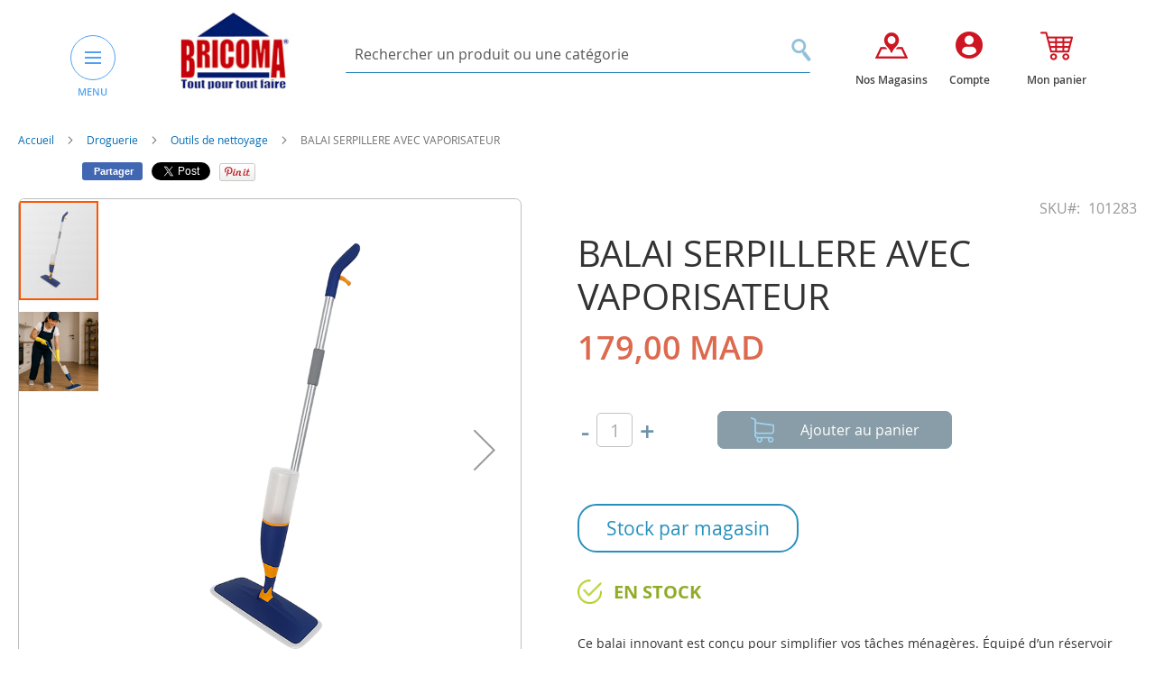

--- FILE ---
content_type: text/html; charset=UTF-8
request_url: https://www.bricoma.ma/balai-a-fibre-douce-60cm-17.html
body_size: 25914
content:
<!doctype html>
<html lang="fr">
    <head prefix="og: http://ogp.me/ns# fb: http://ogp.me/ns/fb# product: http://ogp.me/ns/product#">
        <script>
    var BASE_URL = 'https\u003A\u002F\u002Fwww.bricoma.ma\u002F';
    var require = {
        'baseUrl': 'https\u003A\u002F\u002Fwww.bricoma.ma\u002Fpub\u002Fstatic\u002Fversion1767733477\u002Ffrontend\u002FElevenmedia\u002FBricoma\u002Ffr_FR'
    };</script>        <meta charset="utf-8"/>
<meta name="title" content="BALAI SERPILLERE AVEC VAPORISATEUR"/>
<meta name="description" content="



Manche : Aluminium léger et robuste
Réservoir : Plastique transparent haute résistance
Base : Plastique ABS avec lingette microfibre


Couleurs : Bleu, gris et orange
Caractéristiques clés :

Tête pivotante à 360° pour un nettoyage facile"/>
<meta name="keywords" content="Bricoma, Bricolage, Jardinage, Outillage, Droguerie, Peinture, Quincaillerie, Rangement"/>
<meta name="robots" content="INDEX,FOLLOW"/>
<meta name="viewport" content="width=device-width, initial-scale=1"/>
<meta name="format-detection" content="telephone=no"/>
<title>BALAI SERPILLERE AVEC VAPORISATEUR</title>
<link  rel="stylesheet" type="text/css"  media="all" href="https://www.bricoma.ma/pub/static/version1767733477/frontend/Elevenmedia/Bricoma/fr_FR/mage/calendar.css" />
<link  rel="stylesheet" type="text/css"  media="all" href="https://www.bricoma.ma/pub/static/version1767733477/frontend/Elevenmedia/Bricoma/fr_FR/Mageplaza_Blog/css/mpBlogIcon.css" />
<link  rel="stylesheet" type="text/css"  media="all" href="https://www.bricoma.ma/pub/static/version1767733477/frontend/Elevenmedia/Bricoma/fr_FR/css/styles-m.css" />
<link  rel="stylesheet" type="text/css"  media="all" href="https://www.bricoma.ma/pub/static/version1767733477/frontend/Elevenmedia/Bricoma/fr_FR/css/bootstrap.min.css" />
<link  rel="stylesheet" type="text/css"  media="all" href="https://www.bricoma.ma/pub/static/version1767733477/frontend/Elevenmedia/Bricoma/fr_FR/css/styles.css" />
<link  rel="stylesheet" type="text/css"  media="all" href="https://www.bricoma.ma/pub/static/version1767733477/frontend/Elevenmedia/Bricoma/fr_FR/Amasty_Base/vendor/slick/amslick.min.css" />
<link  rel="stylesheet" type="text/css"  media="all" href="https://www.bricoma.ma/pub/static/version1767733477/frontend/Elevenmedia/Bricoma/fr_FR/Mageplaza_Core/css/owl.carousel.css" />
<link  rel="stylesheet" type="text/css"  media="all" href="https://www.bricoma.ma/pub/static/version1767733477/frontend/Elevenmedia/Bricoma/fr_FR/Mageplaza_Core/css/owl.theme.css" />
<link  rel="stylesheet" type="text/css"  media="all" href="https://www.bricoma.ma/pub/static/version1767733477/frontend/Elevenmedia/Bricoma/fr_FR/mage/gallery/gallery.css" />
<link  rel="stylesheet" type="text/css"  media="screen and (min-width: 768px)" href="https://www.bricoma.ma/pub/static/version1767733477/frontend/Elevenmedia/Bricoma/fr_FR/css/styles-l.css" />
<link  rel="stylesheet" type="text/css"  media="print" href="https://www.bricoma.ma/pub/static/version1767733477/frontend/Elevenmedia/Bricoma/fr_FR/css/print.css" />
<script  type="text/javascript"  src="https://www.bricoma.ma/pub/static/version1767733477/frontend/Elevenmedia/Bricoma/fr_FR/requirejs/require.js"></script>
<script  type="text/javascript"  src="https://www.bricoma.ma/pub/static/version1767733477/frontend/Elevenmedia/Bricoma/fr_FR/mage/requirejs/mixins.js"></script>
<script  type="text/javascript"  src="https://www.bricoma.ma/pub/static/version1767733477/frontend/Elevenmedia/Bricoma/fr_FR/requirejs-config.js"></script>
<script  type="text/javascript"  src="https://www.bricoma.ma/pub/static/version1767733477/frontend/Elevenmedia/Bricoma/fr_FR/mage/polyfill.js"></script>
<link rel="preload" as="font" crossorigin="anonymous" href="https://www.bricoma.ma/pub/static/version1767733477/frontend/Elevenmedia/Bricoma/fr_FR/fonts/opensans/light/opensans-300.woff2" />
<link rel="preload" as="font" crossorigin="anonymous" href="https://www.bricoma.ma/pub/static/version1767733477/frontend/Elevenmedia/Bricoma/fr_FR/fonts/opensans/regular/opensans-400.woff2" />
<link rel="preload" as="font" crossorigin="anonymous" href="https://www.bricoma.ma/pub/static/version1767733477/frontend/Elevenmedia/Bricoma/fr_FR/fonts/opensans/semibold/opensans-600.woff2" />
<link rel="preload" as="font" crossorigin="anonymous" href="https://www.bricoma.ma/pub/static/version1767733477/frontend/Elevenmedia/Bricoma/fr_FR/fonts/opensans/bold/opensans-700.woff2" />
<link rel="preload" as="font" crossorigin="anonymous" href="https://www.bricoma.ma/pub/static/version1767733477/frontend/Elevenmedia/Bricoma/fr_FR/fonts/Luma-Icons.woff2" />
<link  rel="canonical" href="https://www.bricoma.ma/balai-a-fibre-douce-60cm-17.html" />
<link  rel="icon" type="image/x-icon" href="https://www.bricoma.ma/pub/media/favicon/stores/1/logo.jpg" />
<link  rel="shortcut icon" type="image/x-icon" href="https://www.bricoma.ma/pub/media/favicon/stores/1/logo.jpg" />
<!-- Meta Pixel Code -->
<script>
!function(f,b,e,v,n,t,s)
{if(f.fbq)return;n=f.fbq=function(){n.callMethod?
n.callMethod.apply(n,arguments):n.queue.push(arguments)};
if(!f._fbq)f._fbq=n;n.push=n;n.loaded=!0;n.version='2.0';
n.queue=[];t=b.createElement(e);t.async=!0;
t.src=v;s=b.getElementsByTagName(e)[0];
s.parentNode.insertBefore(t,s)}(window, document,'script',
'https://connect.facebook.net/en_US/fbevents.js');
fbq('init', '588756123130510');
fbq('track', 'PageView');
</script>
<noscript><img height="1" width="1" style="display:none"
src="https://www.facebook.com/tr?id=588756123130510&ev=PageView&noscript=1"
/></noscript>
<!-- End Meta Pixel Code -->

<!-- Google tag (gtag.js) -->
<script async src="https://www.googletagmanager.com/gtag/js?id=G-YW9PFH1Z4P"></script>
<script>
  window.dataLayer = window.dataLayer || [];
  function gtag(){dataLayer.push(arguments);}
  gtag('js', new Date());

  gtag('config', 'G-YW9PFH1Z4P');
</script>


<!-- Google Merchant tag verif -->

<meta name="google-site-verification" content="re7LP8zxi8fcmnXnLuoPja5rpSMcNhY9KkzZuiG4fjE" />        <script src="https://cdn.pagesense.io/js/888508668/22d483cf2a094472a3e4eda160ee852d.js"></script><!-- BEGIN GOOGLE ANALYTICS CODE -->
<script type="text/x-magento-init">
{
    "*": {
        "Magento_GoogleAnalytics/js/google-analytics": {
            "isCookieRestrictionModeEnabled": 0,
            "currentWebsite": 1,
            "cookieName": "user_allowed_save_cookie",
            "ordersTrackingData": [],
            "pageTrackingData": {"optPageUrl":"","isAnonymizedIpActive":true,"accountId":"UA-113286556-1"}        }
    }
}
</script>
<!-- END GOOGLE ANALYTICS CODE -->
<link rel="stylesheet" type="text/css" media="all" href="https://maxcdn.bootstrapcdn.com/font-awesome/latest/css/font-awesome.min.css"/>
<meta property="og:type" content="product" />
<meta property="og:title"
      content="BALAI&#x20;SERPILLERE&#x20;AVEC&#x20;VAPORISATEUR&#x20;" />
<meta property="og:image"
      content="https://www.bricoma.ma/pub/media/catalog/product/cache/9c1842c064f4b367834c557314fc4257/1/0/101283_.png" />
<meta property="og:description"
      content="Ce&#x20;balai&#x20;innovant&#x20;est&#x20;con&#xE7;u&#x20;pour&#x20;simplifier&#x20;vos&#x20;t&#xE2;ches&#x20;m&#xE9;nag&#xE8;res.&#x20;&#xC9;quip&#xE9;&#x20;d&#x2019;un&#x20;r&#xE9;servoir&#x20;int&#xE9;gr&#xE9;,&#x20;il&#x20;permet&#x20;de&#x20;pulv&#xE9;riser&#x20;la&#x20;solution&#x20;nettoyante&#x20;directement&#x20;sur&#x20;le&#x20;sol,&#x20;offrant&#x20;un&#x20;nettoyage&#x20;rapide&#x20;et&#x20;sans&#x20;effort.&#x20;Sa&#x20;t&#xEA;te&#x20;pivotante&#x20;et&#x20;sa&#x20;base&#x20;plate&#x20;assurent&#x20;une&#x20;couverture&#x20;optimale,&#x20;m&#xEA;me&#x20;dans&#x20;les&#x20;zones&#x20;difficiles&#x20;d&#x2019;acc&#xE8;s.&#x20;Id&#xE9;al&#x20;pour&#x20;les&#x20;sols&#x20;de&#x20;cuisine,&#x20;carrelage,&#x20;parquet&#x20;et&#x20;autres&#x20;surfaces&#x20;lisses." />
<meta property="og:url" content="https://www.bricoma.ma/balai-a-fibre-douce-60cm-17.html" />
    <meta property="product:price:amount" content="179"/>
    <meta property="product:price:currency"
      content="MAD"/>
<script>
    require.config({
        map: {
            '*': {
                'quickSearch-original' : 'Magento_Search/js/form-mini',
                'quickSearch' : 'Amasty_Xsearch/js/form-mini'
            }
        }
    });
</script>
    </head>
    <body data-container="body"
          data-mage-init='{"loaderAjax": {}, "loader": { "icon": "https://www.bricoma.ma/pub/static/version1767733477/frontend/Elevenmedia/Bricoma/fr_FR/images/loader-2.gif"}}'
        itemtype="http://schema.org/Product" itemscope="itemscope" class="catalog-product-view product-balai-a-fibre-douce-60cm-17 page-layout-1column">
        

<div id="cookie-status">
    The store will not work correctly in the case when cookies are disabled.</div>
<script type="text&#x2F;javascript">document.querySelector("#cookie-status").style.display = "none";</script>
<script type="text/x-magento-init">
    {
        "*": {
            "cookieStatus": {}
        }
    }
</script>

<script type="text/x-magento-init">
    {
        "*": {
            "mage/cookies": {
                "expires": null,
                "path": "\u002F",
                "domain": ".www.bricoma.ma",
                "secure": false,
                "lifetime": "3600"
            }
        }
    }
</script>
    <noscript>
        <div class="message global noscript">
            <div class="content">
                <p>
                    <strong>Javascript est désactivé dans votre navigateur.</strong>
                    <span>
                        Pour une meilleure expérience sur notre site, assurez-vous d’activer JavaScript dans votre navigateur.                    </span>
                </p>
            </div>
        </div>
    </noscript>
<script>true</script><script>    require.config({
        map: {
            '*': {
                wysiwygAdapter: 'mage/adminhtml/wysiwyg/tiny_mce/tinymce4Adapter'
            }
        }
    });</script><div class="page-wrapper">     
 


<header class="header ">
    <div class="container">
        <div class="header_wrapper">
            <div class="row">
                <div class="col-md-3"> 
                    <div class="header-menu-and-logo"> 
                                                    <div class="menu-header"> 
                                

<button type="button" class="button-simple nav-menu-header-btn" id="nav-menu-header-btn">
    <span class="icon-bar"></span>
    <span class="icon-bar"></span>
    <span class="icon-bar"></span>
</button>
<label class="labelmeny">MENU</label>

<div class="navigation-header-contaire">
    <a class="cloemenu">x</a>

    <nav class="navigation-header" >
        <div class="block_top_menu">
          
        </div> 
        <ul class="menu-big-left">
            <li  class="level0 nav-1 category-item first level-top parent"><a href="https://www.bricoma.ma/jardinage-pein-air.html"  class="level-top" ><span><img src='/pub/media/catalog/category/jardinage.png' class='icon-menu-maine'/>Jardinage &amp; Plein Air </span></a><ul class="level0 submenu"><li  class="level1 nav-1-1 category-item first"><a href="https://www.bricoma.ma/jardinage-pein-air/meubles-exterieur.html" ><span>Meubles extérieurs</span></a></li><li  class="level1 nav-1-2 category-item"><a href="https://www.bricoma.ma/jardinage-pein-air/decoration-jardin.html" ><span>Décoration jardin</span></a></li><li  class="level1 nav-1-3 category-item"><a href="https://www.bricoma.ma/jardinage-pein-air/pots-soucoupes.html" ><span>Pots, balconnières et jardinières</span></a></li><li  class="level1 nav-1-4 category-item"><a href="https://www.bricoma.ma/jardinage-pein-air/tondeuses-a-gazon.html" ><span>Tondeuses à gazon</span></a></li><li  class="level1 nav-1-5 category-item"><a href="https://www.bricoma.ma/jardinage-pein-air/materiel-de-coupe.html" ><span>Matériel de coupe et souffleurs</span></a></li><li  class="level1 nav-1-6 category-item"><a href="https://www.bricoma.ma/jardinage-pein-air/tuyaux-devidoirs-arrosage.html" ><span>Tuyaux, dévidoirs &amp; Arrosage</span></a></li><li  class="level1 nav-1-7 category-item"><a href="https://www.bricoma.ma/jardinage-pein-air/outils-de-jardin.html" ><span>Outils de jardin</span></a></li><li  class="level1 nav-1-8 category-item"><a href="https://www.bricoma.ma/jardinage-pein-air/engrais-semences.html" ><span>Engrais &amp; Semences</span></a></li><li  class="level1 nav-1-9 category-item"><a href="https://www.bricoma.ma/jardinage-pein-air/traitement-insecticides.html" ><span>Traitement &amp; insecticides</span></a></li><li  class="level1 nav-1-10 category-item"><a href="https://www.bricoma.ma/jardinage-pein-air/vides-cave.html" ><span>Vides cave</span></a></li><li  class="level1 nav-1-11 category-item"><a href="https://www.bricoma.ma/jardinage-pein-air/equipements-de-camping.html" ><span>Equipements de camping</span></a></li><li  class="level1 nav-1-12 category-item last"><a href="https://www.bricoma.ma/jardinage-pein-air/pompe.html" ><span>Pompe</span></a></li></ul></li><li  class="level0 nav-2 category-item level-top parent"><a href="https://www.bricoma.ma/piscine.html"  class="level-top" ><span><img src='/pub/media/catalog/category/piscine_2.png' class='icon-menu-maine'/>Piscines</span></a><ul class="level0 submenu"><li  class="level1 nav-2-1 category-item first"><a href="https://www.bricoma.ma/piscine/accessoires-de-piscines.html" ><span>Accessoires de piscine</span></a></li><li  class="level1 nav-2-2 category-item"><a href="https://www.bricoma.ma/piscine/pompes-de-piscines.html" ><span>Pompes et filtre de piscines</span></a></li><li  class="level1 nav-2-3 category-item"><a href="https://www.bricoma.ma/piscine/echelles-de-piscine.html" ><span>Échelles de piscine</span></a></li><li  class="level1 nav-2-4 category-item"><a href="https://www.bricoma.ma/piscine/traitement-de-piscines.html" ><span>Traitement de piscine</span></a></li><li  class="level1 nav-2-5 category-item"><a href="https://www.bricoma.ma/piscine/piscines-hors-sol.html" ><span>Piscines hors sol &amp; Jacuzzi</span></a></li><li  class="level1 nav-2-6 category-item"><a href="https://www.bricoma.ma/piscine/jet-d-eau-et-cascade.html" ><span>Jet d&#039;eau et cascade</span></a></li><li  class="level1 nav-2-7 category-item last"><a href="https://www.bricoma.ma/piscine/jeux-de-piscine-gonflable.html" ><span>Jeux gonflables de piscine </span></a></li></ul></li><li  class="level0 nav-3 category-item level-top parent"><a href="https://www.bricoma.ma/animalerie.html"  class="level-top" ><span><img src='/pub/media/catalog/category/animalerie.png' class='icon-menu-maine'/>Animalerie </span></a><ul class="level0 submenu"><li  class="level1 nav-3-1 category-item first"><a href="https://www.bricoma.ma/animalerie/accessoires-et-alimentation-animalerie.html" ><span>Accessoires animalerie </span></a></li><li  class="level1 nav-3-2 category-item last"><a href="https://www.bricoma.ma/animalerie/alimentation-animalerie.html" ><span>Alimentation animalerie </span></a></li></ul></li><li  class="level0 nav-4 category-item level-top parent"><a href="https://www.bricoma.ma/sanitaire-etancheite.html"  class="level-top" ><span><img src='/pub/media/catalog/category/sanitaire.png' class='icon-menu-maine'/>Sanitaire</span></a><ul class="level0 submenu"><li  class="level1 nav-4-1 category-item first"><a href="https://www.bricoma.ma/sanitaire-etancheite/chauffe-eaux.html" ><span>Chauffe-eaux</span></a></li><li  class="level1 nav-4-2 category-item"><a href="https://www.bricoma.ma/sanitaire-etancheite/accessoires-chauffe-eaux.html" ><span>Accessoires Chauffe-eaux</span></a></li><li  class="level1 nav-4-3 category-item"><a href="https://www.bricoma.ma/sanitaire-etancheite/robinnetrie.html" ><span>Robinetterie</span></a></li><li  class="level1 nav-4-4 category-item"><a href="https://www.bricoma.ma/sanitaire-etancheite/meubles-salles-de-bain.html" ><span>Meubles salle de bain</span></a></li><li  class="level1 nav-4-5 category-item"><a href="https://www.bricoma.ma/sanitaire-etancheite/cabines-de-douches.html" ><span>Cabines et parois  de douche</span></a></li><li  class="level1 nav-4-6 category-item"><a href="https://www.bricoma.ma/sanitaire-etancheite/colonnes-et-barres-de-douche.html" ><span>Colonnes et barres de douche </span></a></li><li  class="level1 nav-4-7 category-item"><a href="https://www.bricoma.ma/sanitaire-etancheite/accessoires-salles-de-bain.html" ><span>Accessoires salles de bain</span></a></li><li  class="level1 nav-4-8 category-item"><a href="https://www.bricoma.ma/sanitaire-etancheite/plomberie.html" ><span>Plomberie</span></a></li><li  class="level1 nav-4-9 category-item"><a href="https://www.bricoma.ma/sanitaire-etancheite/distributeurs-de-savon.html" ><span>Distributeurs de savon &amp; Papier</span></a></li><li  class="level1 nav-4-10 category-item"><a href="https://www.bricoma.ma/sanitaire-etancheite/seches-serviettes.html" ><span>Seches serviettes</span></a></li><li  class="level1 nav-4-11 category-item"><a href="https://www.bricoma.ma/sanitaire-etancheite/poubelles-salle-de-bain.html" ><span>Poubelles salle de bain </span></a></li><li  class="level1 nav-4-12 category-item"><a href="https://www.bricoma.ma/sanitaire-etancheite/etancheite.html" ><span>Colles et étanchéité </span></a></li><li  class="level1 nav-4-13 category-item"><a href="https://www.bricoma.ma/sanitaire-etancheite/wc-lavabo.html" ><span>WC &amp; Lavabo</span></a></li><li  class="level1 nav-4-14 category-item"><a href="https://www.bricoma.ma/sanitaire-etancheite/boites-a-pharmacie.html" ><span>Boites à pharmacie</span></a></li><li  class="level1 nav-4-15 category-item last"><a href="https://www.bricoma.ma/sanitaire-etancheite/fontaine.html" ><span>Fontaines et Osmoseurs</span></a></li></ul></li><li  class="level0 nav-5 category-item level-top parent"><a href="https://www.bricoma.ma/equipement-de-cuisine.html"  class="level-top" ><span><img src='/pub/media/catalog/category/equipementcuisine.png' class='icon-menu-maine'/>Equipement cuisine &amp; articles ménagers </span></a><ul class="level0 submenu"><li  class="level1 nav-5-1 category-item first"><a href="https://www.bricoma.ma/equipement-de-cuisine/encastrables-de-cuisine.html" ><span>Éviers de cuisine</span></a></li><li  class="level1 nav-5-2 category-item"><a href="https://www.bricoma.ma/equipement-de-cuisine/barbecue.html" ><span>Barbecue</span></a></li><li  class="level1 nav-5-3 category-item"><a href="https://www.bricoma.ma/equipement-de-cuisine/articles-menagers.html" ><span>Articles Ménagers</span></a></li><li  class="level1 nav-5-4 category-item"><a href="https://www.bricoma.ma/equipement-de-cuisine/encastrable-de-cuisine.html" ><span>Electroménager encastrable</span></a></li><li  class="level1 nav-5-5 category-item last"><a href="https://www.bricoma.ma/equipement-de-cuisine/pem-petit-electromenager.html" ><span> Petit électroménager PEM</span></a></li></ul></li><li  class="level0 nav-6 category-item level-top parent"><a href="https://www.bricoma.ma/quincaillerie.html"  class="level-top" ><span><img src='/pub/media/catalog/category/quincaillerie.png' class='icon-menu-maine'/>Quincaillerie </span></a><ul class="level0 submenu"><li  class="level1 nav-6-1 category-item first"><a href="https://www.bricoma.ma/quincaillerie/visserie-boulonnerie.html" ><span>Visserie &amp; chaine d&#039;extension</span></a></li><li  class="level1 nav-6-2 category-item"><a href="https://www.bricoma.ma/quincaillerie/boites-aux-lettres.html" ><span>Boîtes aux lettres </span></a></li><li  class="level1 nav-6-3 category-item"><a href="https://www.bricoma.ma/quincaillerie/boites-a-clef.html" ><span>Boîtes à clés</span></a></li><li  class="level1 nav-6-4 category-item"><a href="https://www.bricoma.ma/quincaillerie/tabourets.html" ><span>Tabourets </span></a></li><li  class="level1 nav-6-5 category-item"><a href="https://www.bricoma.ma/quincaillerie/serrures-verrous.html" ><span>Serrures &amp; Verrous </span></a></li><li  class="level1 nav-6-6 category-item"><a href="https://www.bricoma.ma/quincaillerie/poignets-bequilles.html" ><span>Poignets &amp; Bequilles </span></a></li><li  class="level1 nav-6-7 category-item"><a href="https://www.bricoma.ma/quincaillerie/fermes-portes.html" ><span>Fermes portes </span></a></li><li  class="level1 nav-6-8 category-item last"><a href="https://www.bricoma.ma/quincaillerie/coffres-forts.html" ><span>Coffres forts </span></a></li></ul></li><li  class="level0 nav-7 category-item level-top parent"><a href="https://www.bricoma.ma/rangement-de-maison.html"  class="level-top" ><span><img src='/pub/media/catalog/category/rangementmaison.png' class='icon-menu-maine'/>Rangement de maison </span></a><ul class="level0 submenu"><li  class="level1 nav-7-1 category-item first"><a href="https://www.bricoma.ma/rangement-de-maison/coffres-de-rangement.html" ><span>Boîtes de rangement</span></a></li><li  class="level1 nav-7-2 category-item"><a href="https://www.bricoma.ma/rangement-de-maison/vestiaires-rayonnage.html" ><span>Vestiaires &amp; Rayonnage</span></a></li><li  class="level1 nav-7-3 category-item"><a href="https://www.bricoma.ma/rangement-de-maison/rangement-dressing.html" ><span>Rangement - Dressing</span></a></li><li  class="level1 nav-7-4 category-item"><a href="https://www.bricoma.ma/rangement-de-maison/buanderie.html" ><span>Buanderie &amp; accessoires maison</span></a></li><li  class="level1 nav-7-5 category-item last"><a href="https://www.bricoma.ma/rangement-de-maison/chariots-desserte-a-roulettes.html" ><span>Chariots, desserte à roulettes</span></a></li></ul></li><li  class="level0 nav-8 category-item level-top parent"><a href="https://www.bricoma.ma/decoration.html"  class="level-top" ><span><img src='/pub/media/catalog/category/decoration_1.png' class='icon-menu-maine'/>Décoration </span></a><ul class="level0 submenu"><li  class="level1 nav-8-1 category-item first"><a href="https://www.bricoma.ma/decoration/stores.html" ><span>Stores</span></a></li><li  class="level1 nav-8-2 category-item"><a href="https://www.bricoma.ma/decoration/rideaux-tringles.html" ><span>Rideaux  &amp; Tringles</span></a></li><li  class="level1 nav-8-3 category-item"><a href="https://www.bricoma.ma/decoration/articles-decoration.html" ><span>Tablettes, étagères et tréteaux</span></a></li><li  class="level1 nav-8-4 category-item"><a href="https://www.bricoma.ma/decoration/plantes-artificielles.html" ><span>Plantes artificielles</span></a></li><li  class="level1 nav-8-5 category-item"><a href="https://www.bricoma.ma/decoration/pochoirs-decoratifs.html" ><span>Pochoirs &amp; posters décoratifs</span></a></li><li  class="level1 nav-8-6 category-item"><a href="https://www.bricoma.ma/decoration/miroirs.html" ><span>Miroirs </span></a></li><li  class="level1 nav-8-7 category-item last"><a href="https://www.bricoma.ma/decoration/accessoires-decoratifs.html" ><span>Accessoires décoratifs, parfums d&#039;ambiance &amp; bougies </span></a></li></ul></li><li  class="level0 nav-9 category-item level-top parent"><a href="https://www.bricoma.ma/chauffage-climatisation.html"  class="level-top" ><span><img src='/pub/media/catalog/category/chauffage.png' class='icon-menu-maine'/>Chauffage &amp; Climatisation </span></a><ul class="level0 submenu"><li  class="level1 nav-9-1 category-item first"><a href="https://www.bricoma.ma/chauffage-climatisation/ventilateurs.html" ><span>Ventilateurs</span></a></li><li  class="level1 nav-9-2 category-item"><a href="https://www.bricoma.ma/chauffage-climatisation/climatiseurs.html" ><span>Climatiseurs</span></a></li><li  class="level1 nav-9-3 category-item"><a href="https://www.bricoma.ma/chauffage-climatisation/purificateur-d-air-et-deshumidificateur.html" ><span>Purificateur d&#039;air et déshumidificateur</span></a></li><li  class="level1 nav-9-4 category-item"><a href="https://www.bricoma.ma/chauffage-climatisation/chauffage-electriques.html" ><span>Chauffages électriques &amp; Radiateurs </span></a></li><li  class="level1 nav-9-5 category-item"><a href="https://www.bricoma.ma/chauffage-climatisation/chauffage-a-gaz.html" ><span>Chauffage à gaz</span></a></li><li  class="level1 nav-9-6 category-item"><a href="https://www.bricoma.ma/chauffage-climatisation/chauffes-terrasses.html" ><span>Chauffe-terrasses</span></a></li><li  class="level1 nav-9-7 category-item"><a href="https://www.bricoma.ma/chauffage-climatisation/cheminee-et-accessoires.html" ><span>Cheminée et accessoires </span></a></li><li  class="level1 nav-9-8 category-item"><a href="https://www.bricoma.ma/chauffage-climatisation/gel-combustible.html" ><span>Gel combustible</span></a></li><li  class="level1 nav-9-9 category-item last"><a href="https://www.bricoma.ma/chauffage-climatisation/accessoires-climatiseur.html" ><span>Accessoires Climatiseur</span></a></li></ul></li><li  class="level0 nav-10 category-item level-top parent"><a href="https://www.bricoma.ma/revetement-de-sol-des-murs.html"  class="level-top" ><span><img src='/pub/media/catalog/category/revetementsoletmurs.png' class='icon-menu-maine'/>Revêtement des sols &amp; des Surfaces</span></a><ul class="level0 submenu"><li  class="level1 nav-10-1 category-item first"><a href="https://www.bricoma.ma/revetement-de-sol-des-murs/parquet-stratifie.html" ><span>Parquet stratifié</span></a></li><li  class="level1 nav-10-2 category-item"><a href="https://www.bricoma.ma/revetement-de-sol-des-murs/accessoires-parquet.html" ><span>Accessoires parquet</span></a></li><li  class="level1 nav-10-3 category-item"><a href="https://www.bricoma.ma/revetement-de-sol-des-murs/revetement-en-pvc.html" ><span>Revêtement en PVC</span></a></li><li  class="level1 nav-10-4 category-item last"><a href="https://www.bricoma.ma/revetement-de-sol-des-murs/papier-peint.html" ><span>Papier peint</span></a></li></ul></li><li  class="level0 nav-11 category-item level-top parent"><a href="https://www.bricoma.ma/electricite-luminaire.html"  class="level-top" ><span><img src='/pub/media/catalog/category/luminaire.png' class='icon-menu-maine'/>Luminaire </span></a><ul class="level0 submenu"><li  class="level1 nav-11-1 category-item first"><a href="https://www.bricoma.ma/electricite-luminaire/plafonniers.html" ><span>Plafonniers</span></a></li><li  class="level1 nav-11-2 category-item"><a href="https://www.bricoma.ma/electricite-luminaire/supensions.html" ><span>Suspensions</span></a></li><li  class="level1 nav-11-3 category-item"><a href="https://www.bricoma.ma/electricite-luminaire/lustres.html" ><span>Lustres</span></a></li><li  class="level1 nav-11-4 category-item"><a href="https://www.bricoma.ma/electricite-luminaire/appliques.html" ><span>Appliques</span></a></li><li  class="level1 nav-11-5 category-item"><a href="https://www.bricoma.ma/electricite-luminaire/lampadaires.html" ><span>Projecteurs LED</span></a></li><li  class="level1 nav-11-6 category-item"><a href="https://www.bricoma.ma/electricite-luminaire/lampes-a-poser.html" ><span>Lampes à poser</span></a></li><li  class="level1 nav-11-7 category-item"><a href="https://www.bricoma.ma/electricite-luminaire/luminaire-du-jardin.html" ><span>Luminaire du jardin</span></a></li><li  class="level1 nav-11-8 category-item"><a href="https://www.bricoma.ma/electricite-luminaire/eclairage.html" ><span>Eclairage</span></a></li><li  class="level1 nav-11-9 category-item"><a href="https://www.bricoma.ma/electricite-luminaire/spots-et-ampoules-led.html" ><span>Spots, Panels et ampoules Led</span></a></li><li  class="level1 nav-11-10 category-item last"><a href="https://www.bricoma.ma/electricite-luminaire/luminaire-decoratif.html" ><span>Luminaires décoratifs</span></a></li></ul></li><li  class="level0 nav-12 category-item level-top parent"><a href="https://www.bricoma.ma/electricite.html"  class="level-top" ><span><img src='/pub/media/catalog/category/electricite_.png' class='icon-menu-maine'/>Electricité </span></a><ul class="level0 submenu"><li  class="level1 nav-12-1 category-item first"><a href="https://www.bricoma.ma/electricite/appareillage-de-mesure.html" ><span>Appareillage de mesure</span></a></li><li  class="level1 nav-12-2 category-item"><a href="https://www.bricoma.ma/electricite/enrouleurs-rallonges.html" ><span>Enrouleurs &amp; rallonges</span></a></li><li  class="level1 nav-12-3 category-item"><a href="https://www.bricoma.ma/electricite/interrupteurs-prises.html" ><span>Interrupteurs &amp; prises</span></a></li><li  class="level1 nav-12-4 category-item"><a href="https://www.bricoma.ma/electricite/accesoires-electriques.html" ><span>Cables &amp; Accessoires électriques</span></a></li><li  class="level1 nav-12-5 category-item"><a href="https://www.bricoma.ma/electricite/coffrets.html" ><span>Coffrets &amp; Collier de serrage </span></a></li><li  class="level1 nav-12-6 category-item"><a href="https://www.bricoma.ma/electricite/transformateurs.html" ><span>Transformateurs et Convertisseurs</span></a></li><li  class="level1 nav-12-7 category-item"><a href="https://www.bricoma.ma/electricite/extracteurs.html" ><span>Disjoncteurs</span></a></li><li  class="level1 nav-12-8 category-item"><a href="https://www.bricoma.ma/electricite/equipements-domotique.html" ><span>Equipements domotique</span></a></li><li  class="level1 nav-12-9 category-item"><a href="https://www.bricoma.ma/electricite/extracteur.html" ><span>Extracteur</span></a></li><li  class="level1 nav-12-10 category-item"><a href="https://www.bricoma.ma/electricite/moustiquaire.html" ><span>Moustiquaire</span></a></li><li  class="level1 nav-12-11 category-item last"><a href="https://www.bricoma.ma/electricite/piles-de-recharge.html" ><span>Piles de recharge</span></a></li></ul></li><li  class="level0 nav-13 category-item level-top"><a href="https://www.bricoma.ma/accessoires-telephone.html"  class="level-top" ><span><img src='/pub/media/catalog/category/icone_smartphone_2.png' class='icon-menu-maine'/>Accessoires téléphone &amp; Connectique</span></a></li><li  class="level0 nav-14 category-item level-top parent"><a href="https://www.bricoma.ma/outillage-rangement.html"  class="level-top" ><span><img src='/pub/media/catalog/category/outillage_1.png' class='icon-menu-maine'/>Outillage </span></a><ul class="level0 submenu"><li  class="level1 nav-14-1 category-item first"><a href="https://www.bricoma.ma/outillage-rangement/electroportatif.html" ><span>Electroportatif </span></a></li><li  class="level1 nav-14-2 category-item"><a href="https://www.bricoma.ma/outillage-rangement/accessoires-electroportatif.html" ><span>Accessoires électroportatif </span></a></li><li  class="level1 nav-14-3 category-item"><a href="https://www.bricoma.ma/outillage-rangement/outillage-a-main.html" ><span>Outillage à main </span></a></li><li  class="level1 nav-14-4 category-item"><a href="https://www.bricoma.ma/outillage-rangement/groupe-electrogene.html" ><span>Groupe électrogène </span></a></li><li  class="level1 nav-14-5 category-item"><a href="https://www.bricoma.ma/outillage-rangement/nettoyeurs-haute-pression.html" ><span>Nettoyeurs haute pression et accessoires</span></a></li><li  class="level1 nav-14-6 category-item"><a href="https://www.bricoma.ma/outillage-rangement/soudage.html" ><span>Soudage </span></a></li><li  class="level1 nav-14-7 category-item"><a href="https://www.bricoma.ma/outillage-rangement/compresseurs-accessoires.html" ><span>Compresseurs &amp; accessoires </span></a></li><li  class="level1 nav-14-8 category-item"><a href="https://www.bricoma.ma/outillage-rangement/accessoires-maconnerie.html" ><span>Accessoires maçonnerie</span></a></li><li  class="level1 nav-14-9 category-item"><a href="https://www.bricoma.ma/outillage-rangement/securite-protection.html" ><span>Sécurité &amp; protection</span></a></li><li  class="level1 nav-14-10 category-item"><a href="https://www.bricoma.ma/outillage-rangement/rangement-industrielle.html" ><span>Rangement industriel</span></a></li><li  class="level1 nav-14-11 category-item"><a href="https://www.bricoma.ma/outillage-rangement/manutention.html" ><span>Manutention</span></a></li><li  class="level1 nav-14-12 category-item"><a href="https://www.bricoma.ma/outillage-rangement/appareils-de-mesure.html" ><span>Appareils de mesure</span></a></li><li  class="level1 nav-14-13 category-item"><a href="https://www.bricoma.ma/outillage-rangement/accessoires-auto.html" ><span>Accessoires auto</span></a></li><li  class="level1 nav-14-14 category-item"><a href="https://www.bricoma.ma/outillage-rangement/outillage-plomberie.html" ><span>Outillage plomberie </span></a></li><li  class="level1 nav-14-15 category-item"><a href="https://www.bricoma.ma/outillage-rangement/accessoires-menuiserie.html" ><span>Accessoires menuiserie</span></a></li><li  class="level1 nav-14-16 category-item last"><a href="https://www.bricoma.ma/outillage-rangement/poubelle-industrielle.html" ><span>Poubelle Industrielle</span></a></li></ul></li><li  class="level0 nav-15 category-item level-top parent"><a href="https://www.bricoma.ma/droguerie-peinture.html"  class="level-top" ><span><img src='/pub/media/catalog/category/peinture.png' class='icon-menu-maine'/>Peinture </span></a><ul class="level0 submenu"><li  class="level1 nav-15-1 category-item first"><a href="https://www.bricoma.ma/droguerie-peinture/peinture-vinylique.html" ><span>Peinture vinylique, acrylique</span></a></li><li  class="level1 nav-15-2 category-item"><a href="https://www.bricoma.ma/droguerie-peinture/peinture-decorative.html" ><span>Peinture de décoration</span></a></li><li  class="level1 nav-15-3 category-item"><a href="https://www.bricoma.ma/droguerie-peinture/peinture-d-etancheite.html" ><span>Peinture d&#039;étanchéité</span></a></li><li  class="level1 nav-15-4 category-item"><a href="https://www.bricoma.ma/droguerie-peinture/peinture-pour-piscine.html" ><span>Peinture spéciale</span></a></li><li  class="level1 nav-15-5 category-item"><a href="https://www.bricoma.ma/droguerie-peinture/enduits.html" ><span>Enduits &amp; Impressions</span></a></li><li  class="level1 nav-15-6 category-item"><a href="https://www.bricoma.ma/droguerie-peinture/vernis.html" ><span>Vernis</span></a></li><li  class="level1 nav-15-7 category-item"><a href="https://www.bricoma.ma/droguerie-peinture/peinture-glycerophtalique.html" ><span>Peinture glycerophtalique </span></a></li><li  class="level1 nav-15-8 category-item last"><a href="https://www.bricoma.ma/droguerie-peinture/diluants.html" ><span>Diluants</span></a></li></ul></li><li  class="level0 nav-16 category-item level-top parent"><a href="https://www.bricoma.ma/droguerie.html"  class="level-top" ><span><img src='/pub/media/catalog/category/droguerie.png' class='icon-menu-maine'/>Droguerie </span></a><ul class="level0 submenu"><li  class="level1 nav-16-1 category-item first"><a href="https://www.bricoma.ma/droguerie/produits-de-nettoyage.html" ><span>Produits d&#039;entretien et de nettoyage</span></a></li><li  class="level1 nav-16-2 category-item"><a href="https://www.bricoma.ma/droguerie/outils-de-nettoyage.html" ><span>Outils de nettoyage</span></a></li><li  class="level1 nav-16-3 category-item"><a href="https://www.bricoma.ma/droguerie/scotchs.html" ><span>Scotchs</span></a></li><li  class="level1 nav-16-4 category-item"><a href="https://www.bricoma.ma/droguerie/sacs-poubelle.html" ><span>Sacs poubelles</span></a></li><li  class="level1 nav-16-5 category-item"><a href="https://www.bricoma.ma/droguerie/tapis-antiderapant.html" ><span>Tapis antidérapant et Joints de portes</span></a></li><li  class="level1 nav-16-6 category-item"><a href="https://www.bricoma.ma/droguerie-peinture/outils-de-peinture.html" ><span>Outils de peinture</span></a></li><li  class="level1 nav-16-7 category-item"><a href="https://www.bricoma.ma/droguerie/solutions-hydro-alcooliques.html" ><span>Solutions hydro-alcooliques</span></a></li><li  class="level1 nav-16-8 category-item last"><a href="https://www.bricoma.ma/droguerie/papier-abrasifs.html" ><span>Papier abrasifs</span></a></li></ul></li><li  class="level0 nav-17 category-item level-top parent"><a href="https://www.bricoma.ma/echelles-travaux-en-hauteur.html"  class="level-top" ><span><img src='/pub/media/catalog/category/echelleicone.png' class='icon-menu-maine'/>Echelles &amp; travaux en Hauteur</span></a><ul class="level0 submenu"><li  class="level1 nav-17-1 category-item first"><a href="https://www.bricoma.ma/echelles-travaux-en-hauteur/escabeaux-marches-pied-et-echelles.html" ><span>Escabeaux, marche pieds et échelles</span></a></li><li  class="level1 nav-17-2 category-item last"><a href="https://www.bricoma.ma/echelles-travaux-en-hauteur/plateformes-et-echafaudages.html" ><span>Plateformes et Échafaudages</span></a></li></ul></li><li  class="level0 nav-18 category-item level-top"><a href="https://www.bricoma.ma/interphone-et-visiophone.html"  class="level-top" ><span><img src='/pub/media/catalog/category/interphoneicone.png' class='icon-menu-maine'/>Interphones et Visiophones</span></a></li><li  class="level0 nav-19 category-item last level-top"><a href="https://www.bricoma.ma/articles-menagers-hotellerie-restauration-chr.html"  class="level-top" ><span><img src='/pub/media/catalog/category/hotel_1.png' class='icon-menu-maine'/>Articles ménagers CHR  </span></a></li>                    </ul>
    </nav>

</div>


<script>
    require(['jquery'], function($) {
        $('#nav-menu-header-btn').on('click',function(){
            $parent =  $(this).parent();
            if($($parent).hasClass('active')){
                $($parent).removeClass('active');
            }else{
                $($parent).addClass('active'); 
            } 
        }); 
        $('.cloemenu').on('click',function(){ 
            $('.menu-header').removeClass('active'); 
        }); 
    });
</script>


                            </div>
                          
                        <a
    class="logo header_logo"
    href="https://www.bricoma.ma/"
>
    <img
        class="logo_image"
        alt="Bricoma"
        src="https://www.bricoma.ma/pub/static/version1767733477/frontend/Elevenmedia/Bricoma/fr_FR/images/logo.jpg"
    >
</a>
 
                    </div>     
                </div>
                <div class="col-md-6">
                    
                                    <div class="header-search-header">
                        <div class="block block-search">
    <div class="block block-title"><strong>Rechercher un produit ou une catégorie</strong></div>
    <div class="block block-content">
        <form class="form minisearch" id="search_mini_form"
              action="https://www.bricoma.ma/catalogsearch/result/" method="get">
            <div class="field search">
                <label class="label" for="search" data-role="minisearch-label">
                    <span>Rechercher un produit ou une catégorie</span>
                </label>
                <div class="control">
                    <input id="search"
                           data-mage-init='{"quickSearch":{
                                "formSelector":"#search_mini_form",
                                "url":"https://www.bricoma.ma/search/ajax/suggest/",
                                "destinationSelector":"#search_autocomplete",
                                "minSearchLength":"3"}
                           }'
                           type="text"
                           name="q"
                           value=""
                           placeholder="Rechercher&#x20;un&#x20;produit&#x20;ou&#x20;une&#x20;cat&#xE9;gorie"
                           class="input-text"
                           maxlength="128"
                           role="combobox"
                           aria-haspopup="false"
                           aria-autocomplete="both"
                           autocomplete="off"
                           aria-expanded="false"/>
                    <div id="search_autocomplete" class="search-autocomplete"></div>
                    <div class="nested">
    <a class="action advanced" href="https://www.bricoma.ma/catalogsearch/advanced/" data-action="advanced-search">
        Recherche Avancée    </a>
</div>

<script>
    require([
        'Amasty_Xsearch/js/form-mini',
    ], function (autoComplete, searchClick) {
        'use strict';
        window.xsearch_options = {"url":"https:\/\/www.bricoma.ma\/amasty_xsearch\/autocomplete\/index\/","isDynamicWidth":true,"isProductBlockEnabled":true,"width":900,"minChars":3,"currentUrlEncoded":"aHR0cHM6Ly93d3cuYnJpY29tYS5tYS9iYWxhaS1hLWZpYnJlLWRvdWNlLTYwY20tMTcuaHRtbA,,"};
    })
</script>

<script type="text/x-magento-init">
    {
        "*": {
            "amastyXsearchAnalyticsCollector": {}
        }
    }
</script>

<div id="amasty-xsearch-preload" class="amasty-xsearch-preload" data-amsearch-js="preload"></div>
                </div>
            </div>
            <div class="actions">
                <button type="submit"
                    title="Rechercher"
                    class="action search"
                    aria-label="Search"
                >
                    <span>Rechercher</span>
                </button>
            </div>
        </form>
    </div>
</div>
                    </div>
                                </div>
                <div class="col-md-3 text-end">
                    <div class="link_navigation_header"> 
                        <ul class="link-header-page">
                            <li>
                                <a href="https://www.bricoma.ma/reseau/index" class="link-nos-magasins">
                                    <label></label>
                                    Nos Magasins
                                </a>
                            </li>
                            <li>
                                <a href="https://www.bricoma.ma/customer/account/login/" class="link-nos-compte">
                                    <label></label>
                                    Compte
                                </a>
                            </li> 
                        </ul> 
 
                         
                            <div class="header_buttons">  
                                 
                                                                    
<div data-block="minicart" class="minicart-wrapper">
    <a class="action showcart" href="https://www.bricoma.ma/checkout/cart/"
       data-bind="scope: 'minicart_content'">
        <span class="text">Mon panier</span>
        <span class="counter qty empty"
              data-bind="css: { empty: !!getCartParam('summary_count') == false && !isLoading() },
               blockLoader: isLoading">
            <span class="counter-number"><!-- ko text: getCartParam('summary_count') --><!-- /ko --></span>
            <span class="counter-label">
            <!-- ko if: getCartParam('summary_count') -->
                <!-- ko text: getCartParam('summary_count') --><!-- /ko -->
                <!-- ko i18n: 'items' --><!-- /ko -->
            <!-- /ko -->
            </span>
        </span>
    </a>
            <div class="block block-minicart"
             data-role="dropdownDialog"
             data-mage-init='{"dropdownDialog":{
                "appendTo":"[data-block=minicart]",
                "triggerTarget":".showcart",
                "timeout": "2000",
                "closeOnMouseLeave": false,
                "closeOnEscape": true,
                "triggerClass":"active",
                "parentClass":"active",
                "buttons":[]}}'>
            <div id="minicart-content-wrapper" data-bind="scope: 'minicart_content'">
                <!-- ko template: getTemplate() --><!-- /ko -->
            </div>
                    </div>
        <script>window.checkout = {"shoppingCartUrl":"https:\/\/www.bricoma.ma\/checkout\/cart\/","checkoutUrl":"https:\/\/www.bricoma.ma\/checkout\/","updateItemQtyUrl":"https:\/\/www.bricoma.ma\/checkout\/sidebar\/updateItemQty\/","removeItemUrl":"https:\/\/www.bricoma.ma\/checkout\/sidebar\/removeItem\/","imageTemplate":"Magento_Catalog\/product\/image_with_borders","baseUrl":"https:\/\/www.bricoma.ma\/","minicartMaxItemsVisible":5,"websiteId":"1","maxItemsToDisplay":10,"storeId":"1","storeGroupId":"1","customerLoginUrl":"https:\/\/www.bricoma.ma\/customer\/account\/login\/referer\/aHR0cHM6Ly93d3cuYnJpY29tYS5tYS9iYWxhaS1hLWZpYnJlLWRvdWNlLTYwY20tMTcuaHRtbA%2C%2C\/","isRedirectRequired":false,"autocomplete":"off","captcha":{"user_login":{"isCaseSensitive":false,"imageHeight":50,"imageSrc":"","refreshUrl":"https:\/\/www.bricoma.ma\/captcha\/refresh\/","isRequired":false,"timestamp":1769913069}}}</script>    <script type="text/x-magento-init">
    {
        "[data-block='minicart']": {
            "Magento_Ui/js/core/app": {"components":{"minicart_content":{"children":{"subtotal.container":{"children":{"subtotal":{"children":{"subtotal.totals":{"config":{"display_cart_subtotal_incl_tax":1,"display_cart_subtotal_excl_tax":0,"template":"Magento_Tax\/checkout\/minicart\/subtotal\/totals"},"children":{"subtotal.totals.msrp":{"component":"Magento_Msrp\/js\/view\/checkout\/minicart\/subtotal\/totals","config":{"displayArea":"minicart-subtotal-hidden","template":"Magento_Msrp\/checkout\/minicart\/subtotal\/totals"}}},"component":"Magento_Tax\/js\/view\/checkout\/minicart\/subtotal\/totals"}},"component":"uiComponent","config":{"template":"Magento_Checkout\/minicart\/subtotal"}}},"component":"uiComponent","config":{"displayArea":"subtotalContainer"}},"item.renderer":{"component":"uiComponent","config":{"displayArea":"defaultRenderer","template":"Magento_Checkout\/minicart\/item\/default"},"children":{"item.image":{"component":"Magento_Catalog\/js\/view\/image","config":{"template":"Magento_Catalog\/product\/image","displayArea":"itemImage"}},"checkout.cart.item.price.sidebar":{"component":"uiComponent","config":{"template":"Magento_Checkout\/minicart\/item\/price","displayArea":"priceSidebar"}}}},"extra_info":{"component":"uiComponent","config":{"displayArea":"extraInfo"}},"promotion":{"component":"uiComponent","config":{"displayArea":"promotion"}}},"config":{"itemRenderer":{"default":"defaultRenderer","simple":"defaultRenderer","virtual":"defaultRenderer"},"template":"Magento_Checkout\/minicart\/content"},"component":"Magento_Checkout\/js\/view\/minicart"}},"types":[]}        },
        "*": {
            "Magento_Ui/js/block-loader": "https\u003A\u002F\u002Fwww.bricoma.ma\u002Fpub\u002Fstatic\u002Fversion1767733477\u002Ffrontend\u002FElevenmedia\u002FBricoma\u002Ffr_FR\u002Fimages\u002Floader\u002D1.gif"
        }
    }
    </script>
</div>
                                                            </div>
                                            </div>
                </div>
            </div>
 

        </div>
    </div>
</header> 
<div class="breadcrumbs">
    <ul class="items">
                    <li class="item home">
                            <a href="https://www.bricoma.ma/"
                   title="Aller à la page d’accueil">
                    Accueil                </a>
                        </li>
                    <li class="item category125">
                            <a href="https://www.bricoma.ma/droguerie.html"
                   title="">
                    Droguerie                 </a>
                        </li>
                    <li class="item category127">
                            <a href="https://www.bricoma.ma/droguerie/outils-de-nettoyage.html"
                   title="">
                    Outils de nettoyage                </a>
                        </li>
                    <li class="item product4588">
                            <strong>BALAI SERPILLERE AVEC VAPORISATEUR </strong>
                        </li>
            </ul>
</div>
<main id="maincontent" class="page-main"><a id="contentarea" tabindex="-1"></a>
<div class="page messages"><div data-placeholder="messages"></div>
<div data-bind="scope: 'messages'">
    <!-- ko if: cookieMessages && cookieMessages.length > 0 -->
    <div role="alert" data-bind="foreach: { data: cookieMessages, as: 'message' }" class="messages">
        <div data-bind="attr: {
            class: 'message-' + message.type + ' ' + message.type + ' message',
            'data-ui-id': 'message-' + message.type
        }">
            <div data-bind="html: $parent.prepareMessageForHtml(message.text)"></div>
        </div>
    </div>
    <!-- /ko -->

    <!-- ko if: messages().messages && messages().messages.length > 0 -->
    <div role="alert" data-bind="foreach: { data: messages().messages, as: 'message' }" class="messages">
        <div data-bind="attr: {
            class: 'message-' + message.type + ' ' + message.type + ' message',
            'data-ui-id': 'message-' + message.type
        }">
            <div data-bind="html: $parent.prepareMessageForHtml(message.text)"></div>
        </div>
    </div>
    <!-- /ko -->
</div>
<script type="text/x-magento-init">
    {
        "*": {
            "Magento_Ui/js/core/app": {
                "components": {
                        "messages": {
                            "component": "Magento_Theme/js/view/messages"
                        }
                    }
                }
            }
    }
</script>
<div class="rewards-notifications" data-bind="scope: 'rewardsNotifications'">
    <!-- ko if: messages() && messages().length > 0 -->
        <div data-bind="html: messages()"></div>
    <!-- /ko -->
</div>
<script type="text/x-magento-init">
    {
        "*": {
            "Magento_Ui/js/core/app": {
                "components": {
                    "rewardsNotifications": {
                        "component": "Mirasvit_RewardsCheckout/js/view/rewards-notifications",
                        "url": "https://www.bricoma.ma/rewards_catalog/notification/getProductNotification/product_id/4588/"
                    }
                }
            }
        }
    }
</script>
</div><div class="columns"><div class="column main"><script>
    //<![CDATA[
    require(['Mirasvit_RewardsBehavior/js/social'], function () {})
    //]]>
</script>
<div class="rewardssocial-buttons">
        <div class="buttons-facebook-like">
    <div class="fb-like" data-href=""
         data-layout="button"
         data-action="like"
         data-show-faces="false"
         data-share="false"
         data-font="arial"
         data-width="61"
         data-height="20"
         data-colorscheme="light"></div>
    </div>    <div class="buttons-fb-share">
    <div id="rewards_fb_share">
        <!--    svg was copied from https://developers.facebook.com    -->
        <span class="_49vg"><img class="_1pbs inlineBlock img" src="https://www.facebook.com/rsrc.php/v3/yq/r/5nnSiJQxbBq.png" alt="" width="16" height="16"></span>
        <span class="title">Partager</span>
    </div>
    </div>    <div class="buttons-twitter-like">
    <a href="https://twitter.com/share"
        class="twitter-share-button mst-rewardssocial-tweet"
        data-text="">Tweet</a>
    
    <script type="text/javascript">
        var rewardsTwitterUrl = 'https://www.bricoma.ma/rewards_behavior/twitter/tweet/';
        var rewardsDefaultTwitterText = 'BALAI SERPILLERE AVEC VAPORISATEUR ';
     </script>
</div>
    <div id="buttons-pinterest-pin" class="buttons-pinterest-pin">
    <a href="https://www.pinterest.com/pin/create/button/?url=https%3A%2F%2Fwww.bricoma.ma%2Fbalai-a-fibre-douce-60cm-17.html&media=https://www.bricoma.ma/pub/media/catalog/product/cache/9c1842c064f4b367834c557314fc4257/1/0/101283_.png&description=BALAI+SERPILLERE+AVEC+VAPORISATEUR+"
    data-pin-do="buttonPin"
    data-pin-config="none" target="_blank">
        <img src="//assets.pinterest.com/images/pidgets/pin_it_button.png" />
    </a>
    <script>
        var rewardsPinUrl = 'https://www.bricoma.ma/rewards_behavior/pinterest/pin/';
    </script>
    </div>    
    </div>
<script type="text/javascript">
    var rewardsCurrentUrl = 'https%3A%2F%2Fwww.bricoma.ma%2Fbalai-a-fibre-douce-60cm-17.html';
    var rewardsShareCurrentUrl = 'https://www.bricoma.ma/balai-a-fibre-douce-60cm-17.html';
    var rewardsFacebookApiVersion = 'v3.1';
</script>
<div class="product-info-main"><div class="product-header-info">
<div class="product attribute sku">
            <strong class="type">SKU</strong>
        <div class="value" itemprop="sku">101283</div>
</div>
</div><div class="page-title-wrapper&#x20;product">
    <h1 class="page-title"
                >
        <span class="base" data-ui-id="page-title-wrapper" itemprop="name">BALAI SERPILLERE AVEC VAPORISATEUR </span>    </h1>
    </div>
<div class="product-info-price"><div class="price-box price-final_price" data-role="priceBox" data-product-id="4588" data-price-box="product-id-4588">
    

<span class="price-container price-final_price&#x20;tax&#x20;weee&#x20;rewards_earn"
         itemprop="offers" itemscope itemtype="http://schema.org/Offer">
        <span  id="product-price-4588"                data-price-amount="179"
        data-price-type="finalPrice"
        class="price-wrapper "
    ><span class="price">179,00 MAD</span></span>
                <meta itemprop="price" content="179" />
        <meta itemprop="priceCurrency" content="MAD" />
    </span>

</div></div>

<div class="product-add-form">
    <form data-product-sku="101283"
          action="https://www.bricoma.ma/checkout/cart/add/uenc/aHR0cHM6Ly93d3cuYnJpY29tYS5tYS9iYWxhaS1hLWZpYnJlLWRvdWNlLTYwY20tMTcuaHRtbA%2C%2C/product/4588/" method="post"
          id="product_addtocart_form">
        <input type="hidden" name="product" value="4588" />
        <input type="hidden" name="selected_configurable_option" value="" />
        <input type="hidden" name="related_product" id="related-products-field" value="" />
        <input type="hidden" name="item"  value="4588" />
        <input name="form_key" type="hidden" value="wDKcRuwzep2NxX7H" />                             
 

 
 
<div class="box-tocart">
    <div class="fieldset">
                <div class="field qty">
            <label class="label" for="qty"><span>Qté</span></label>
            <div class="control">
                <button class="btn-option btn-moin" data-option="-">-</button>
                <input type="number"
                       name="qty"
                       id="qty"
                       min="0"
                       value="1"
                       title="Qt&#xE9;"
                       class="input-text qty"
                       data-validate="{&quot;required-number&quot;:true,&quot;validate-item-quantity&quot;:{&quot;minAllowed&quot;:1,&quot;maxAllowed&quot;:10000,&quot;qtyIncrements&quot;:1}}"
                       />

                <button class="btn-option btn-moin" data-option="+">+</button>
            </div>
        </div>
                <div class="actions">
            <button type="submit"
                    title="Ajouter&#x20;au&#x20;panier"
                    class="action primary tocart"
                    id="product-addtocart-button" disabled>
                <span>Ajouter au panier</span>
            </button>
                    </div>
    </div>
</div>
<script type="text/x-magento-init">
    {
        "#product_addtocart_form": {
            "Magento_Catalog/js/validate-product": {}
        }
    }
</script>  
<script>
    require([
        'jquery', 
        ], function ($) {
        'use strict';
        $(document).ready(function(){
            $('.btn-option').on('click',function(){
              var value_qty    = parseInt($('#qty').val()); 
              var value_option = $(this).data('option'); 
              if(value_option == '+'){
                value_qty = value_qty + 1;
                 $('#qty').val(value_qty); 
              }else{
                if(value_qty> 0){ 
                  value_qty = value_qty - 1;
                  $('#qty').val(value_qty); 
                }

              }
              return false;
            });
        });
    });
</script>




<style>
	.btndisponibilite{
	    display: inline-block;
	    text-align: center;
	    padding: 10px 30px;
	    background: #fff;
	    color: #2791bd;
	    font-size: 21px;
	    border-radius: 21px;
	    margin: 10px auto;
	    cursor: pointer;
	    margin-bottom: 30px;
	    border: 2px solid #2791bd; 
	}
	.btndisponibilite:hover{ 
	    color: #fff; 
	    background: #2791bd
	}


	.modal-header .modal-title#modal-title-1{
		display: inline-block;
	    font-size: 29px;
	    font-family: 'Open Sans','Helvetica Neue',Helvetica,Arial,sans-serif;
	    font-weight: 600;
	    border-bottom: 1px solid #bebebe;
	    width: 100%;
	}
	.modal-header .modal-title#modal-title-1 p{
		color: #2791bd;
		font-size: 20px;
		text-transform: uppercase;
	    font-family: 'Open Sans','Helvetica Neue',Helvetica,Arial,sans-serif;
	    font-weight: 500;
	}

	.modal-header .modal-title#modal-title-1::before{
		content: " ";
	    float: left;
	    width: 85px;
	    height: 85px;
	    margin: 10px 40px 10px 15px;
	    background: url(pub/media/wysiwyg/stock-header-store.png) no-repeat center;
	    position: relative;
	    top: -15px;
	} 

	.store-item-header{
		background: #b81628;
	    margin-bottom: 5px;
	    padding: 5px;
	    color: #fff;
	    position: relative;
	    overflow: hidden;
	}
	.store-item-header{
		cursor: pointer;
	}
	.store-item-header label:first-child{
		font-size: 13px;
	}
	.store-item-header label:last-child{
	    float: right;
	    margin-right: 25px;
	    font-size: 9px;
	    margin-top: 4px;
	}

	.store-item-header:after{
		content: " ";
	    display: block;
	    width: 0px;
	    height: 0px;
	    position: absolute;
	    right: 5px;
	    top: 10px;
	    border-left: 10px solid #00800000;
	    border-right: 10px solid #00800000;
	    border-top: 10px solid #133c51;
	    border-bottom: 10px solid #00800000;
	}
	.allow.active .store-item-header:after{
		border-left: 10px solid #00800000;
	    border-right: 10px solid #00800000;
	    border-top: 10px solid #00800000;
	    border-bottom: 10px solid #133c51;
    	top: 0px;
	}

 	

	#modal-content-1::-webkit-scrollbar {
	    height: 12px;
	    width: 12px;
	    background: #183c51;
	}

	#modal-content-1::-webkit-scrollbar-thumb {
	    background: #b40729;
	    -webkit-border-radius: 1ex;
	    -webkit-box-shadow: 0px 1px 2px rgba(0, 0, 0, 0.75);
	}

	#modal-content-1::-webkit-scrollbar-corner {
	    background: #183c51;
	}

	.ligne-stock{
		padding: 20px 0px;
		border-bottom: 1px solid #bebebe;
	}

	.ligne-stock > .row{ 
		display: flex;
    	align-items: center
	}


	.label-stock{
		display: block;
		width: 100%;
		max-width: 160px;
		padding: 10px;
		border-radius: 21px;
		border:2px solid #b0d51c;
		color: #b0d51c;
		font-size: 15px;
		margin: 5px auto 0px;
		text-align: center;
    	font-weight: 600;
	}  
	.label-stock.label-stock-status-non{ 
		border:2px solid #ae1615;
		color: #ae1615; 
	}
	.stock-title-store{
		font-size: 23px;
		color: #545454;
		font-weight: 700;
	}
	.store-item-adresse{
		
	}
	.store-item-adresse ul{
		margin-left: 20px;
		list-style: none;
	}

	.store-item-adresse ul li{ 
		margin-bottom: 5px;
	    color: #545454;
	    font-size: 17px;
	    font-family: 'MarkPro';
	    position: relative;
	    padding-left: 30px;
	}
	.store-item-adresse ul li::before{
		content: " ";
		width: 14px;
		height: 19px;
		display: block;
		position: absolute;
		left: 0px;
		top: 0px;
	}
	.store-item-adresse ul li.store-item-adresse-ville::before{
	    background: url(pub/media/wysiwyg/pin.png) no-repeat center;
	}
	.store-item-adresse ul li.store-item-adresse-adresse::before{ 
	    background: url(pub/media/wysiwyg/pin.png) no-repeat center;
	}
	.store-item-adresse ul li.store-item-adresse-call::before{
		background: url(pub/media/wysiwyg/stock-header-call.png) no-repeat center;
	}

	.modal-popup .modal-footer{
		margin-bottom: 10px;
		margin-top: 10px;
		display: none;
	}
	.stock-product-modal   .action-close:before{
		font-size: 0px;
		width: 46px;
		height: 46px;
		background: url(pub/media/wysiwyg/stock-header-close.png) no-repeat center; 
	}

@media (max-width: 767px) {
	.modal-header .modal-title#modal-title-1::before{
		display: block;
	    margin: auto;
	    float: none;
	}
	.modal-header .modal-title#modal-title-1{
		font-size: 20px;
		text-align: center;
	}
	.stock-title-store { 
	    display: block;
	    text-align: center;
	    font-size: 20px;
	    margin-bottom: 16px;
	}
	.btndisponibilite { 
	    max-width: 260px;
	    display: block;
	}
}
</style>  


 
  
<div id="modal-btn-disponibilite-stock"  class="btndisponibilite"  >Stock par magasin</div>

<div id="modal-content-disponibilite-stock" class="scrollablestoke" style="display: none">
    <div class="modal-inner-content"> 
        <div class="store-list-tems"> 
			<div id="accordion-disponibilite-stock">
	 
	<div class="ligne-stock"> 
		<div class="row">
			<div class="col-md-4">
				  <label class="stock-title-store">BRICOMA AGADIR </label>
			</div>
			<div class="col-md-6">
				
				<div class="store-item-adresse">
					<ul>
						<!--li class="store-item-adresse-ville">Ville: AGADIR</li-->
						<li class="store-item-adresse-adresse">Adresse: 26, ZI Bab El Madina Tilila Agadir</li>
						<li class="store-item-adresse-call">Téléphone: +212 528 288 383</li>
					</ul>
				</div>
			</div>
			<div class="col-md-2">
				
				<label class="label-stock label-stock-status-non">
					En rupture				</label> 
			</div>
		</div>
	</div>  

		 
	<div class="ligne-stock"> 
		<div class="row">
			<div class="col-md-4">
				  <label class="stock-title-store">BRICOMA BENI MELLAL </label>
			</div>
			<div class="col-md-6">
				
				<div class="store-item-adresse">
					<ul>
						<!--li class="store-item-adresse-ville">Ville: BENI MELLAL</li-->
						<li class="store-item-adresse-adresse">Adresse: Centre commercial Marjane Beni mellal</li>
						<li class="store-item-adresse-call">Téléphone: +212 523 420 905</li>
					</ul>
				</div>
			</div>
			<div class="col-md-2">
				
				<label class="label-stock label-stock-status-oui">
					Disponible				</label> 
			</div>
		</div>
	</div>  

		 
	<div class="ligne-stock"> 
		<div class="row">
			<div class="col-md-4">
				  <label class="stock-title-store">Bricoma Aîn sebaâ </label>
			</div>
			<div class="col-md-6">
				
				<div class="store-item-adresse">
					<ul>
						<!--li class="store-item-adresse-ville">Ville: Casablanca</li-->
						<li class="store-item-adresse-adresse">Adresse: Angle Route Casa -Rabat & Av Mohamed jamal Addoura Aîn sebaâ Casablanca</li>
						<li class="store-item-adresse-call">Téléphone: +212 661 770 312</li>
					</ul>
				</div>
			</div>
			<div class="col-md-2">
				
				<label class="label-stock label-stock-status-oui">
					Disponible				</label> 
			</div>
		</div>
	</div>  

		 
	<div class="ligne-stock"> 
		<div class="row">
			<div class="col-md-4">
				  <label class="stock-title-store">BRICOMA DAR BOUAZZA </label>
			</div>
			<div class="col-md-6">
				
				<div class="store-item-adresse">
					<ul>
						<!--li class="store-item-adresse-ville">Ville: CASABLANCA</li-->
						<li class="store-item-adresse-adresse">Adresse: Lotissement "Gémini " Lot - C1 Route d'azzemour Dar Bouazza</li>
						<li class="store-item-adresse-call">Téléphone: 05 22 29 03 27</li>
					</ul>
				</div>
			</div>
			<div class="col-md-2">
				
				<label class="label-stock label-stock-status-oui">
					Disponible				</label> 
			</div>
		</div>
	</div>  

		 
	<div class="ligne-stock"> 
		<div class="row">
			<div class="col-md-4">
				  <label class="stock-title-store">BRICOMA FES </label>
			</div>
			<div class="col-md-6">
				
				<div class="store-item-adresse">
					<ul>
						<!--li class="store-item-adresse-ville">Ville: FÈS</li-->
						<li class="store-item-adresse-adresse">Adresse: Centre commercial Marjane Agdal - oued Fès Fès</li>
						<li class="store-item-adresse-call">Téléphone: +212 535 702 480</li>
					</ul>
				</div>
			</div>
			<div class="col-md-2">
				
				<label class="label-stock label-stock-status-oui">
					Disponible				</label> 
			</div>
		</div>
	</div>  

		 
	<div class="ligne-stock"> 
		<div class="row">
			<div class="col-md-4">
				  <label class="stock-title-store">BRICOMA HAY RIAD </label>
			</div>
			<div class="col-md-6">
				
				<div class="store-item-adresse">
					<ul>
						<!--li class="store-item-adresse-ville">Ville: RABAT</li-->
						<li class="store-item-adresse-adresse">Adresse: Centre commercial Ryad Square Angle Rocade et Avenue Shaheed Deya Errahman Rabat</li>
						<li class="store-item-adresse-call">Téléphone: +212 537 653 168</li>
					</ul>
				</div>
			</div>
			<div class="col-md-2">
				
				<label class="label-stock label-stock-status-oui">
					Disponible				</label> 
			</div>
		</div>
	</div>  

		 
	<div class="ligne-stock"> 
		<div class="row">
			<div class="col-md-4">
				  <label class="stock-title-store">BRICOMA INEZGANE </label>
			</div>
			<div class="col-md-6">
				
				<div class="store-item-adresse">
					<ul>
						<!--li class="store-item-adresse-ville">Ville: INEZGANE</li-->
						<li class="store-item-adresse-adresse">Adresse: Le centre commercial Atacadao la route d'Inzegane - Ait Melloul</li>
						<li class="store-item-adresse-call">Téléphone: 0528246061</li>
					</ul>
				</div>
			</div>
			<div class="col-md-2">
				
				<label class="label-stock label-stock-status-oui">
					Disponible				</label> 
			</div>
		</div>
	</div>  

		 
	<div class="ligne-stock"> 
		<div class="row">
			<div class="col-md-4">
				  <label class="stock-title-store">BRICOMA El jadida </label>
			</div>
			<div class="col-md-6">
				
				<div class="store-item-adresse">
					<ul>
						<!--li class="store-item-adresse-ville">Ville: El JADIDA</li-->
						<li class="store-item-adresse-adresse">Adresse: Centre Commercial Marjane El jadida</li>
						<li class="store-item-adresse-call">Téléphone: +212 523 395 249/50</li>
					</ul>
				</div>
			</div>
			<div class="col-md-2">
				
				<label class="label-stock label-stock-status-oui">
					Disponible				</label> 
			</div>
		</div>
	</div>  

		 
	<div class="ligne-stock"> 
		<div class="row">
			<div class="col-md-4">
				  <label class="stock-title-store">BRICOMA KENITRA </label>
			</div>
			<div class="col-md-6">
				
				<div class="store-item-adresse">
					<ul>
						<!--li class="store-item-adresse-ville">Ville: KENITRA</li-->
						<li class="store-item-adresse-adresse">Adresse: Centre commercial Acima Kénitra MSI Kénitra</li>
						<li class="store-item-adresse-call">Téléphone: +212 537 361 214</li>
					</ul>
				</div>
			</div>
			<div class="col-md-2">
				
				<label class="label-stock label-stock-status-oui">
					Disponible				</label> 
			</div>
		</div>
	</div>  

		 
	<div class="ligne-stock"> 
		<div class="row">
			<div class="col-md-4">
				  <label class="stock-title-store">BRICOMA MOHAMMEDIA </label>
			</div>
			<div class="col-md-6">
				
				<div class="store-item-adresse">
					<ul>
						<!--li class="store-item-adresse-ville">Ville: MOHAMMEDIA</li-->
						<li class="store-item-adresse-adresse">Adresse: Centre commercial Marjane, route secondaire 101. Mohammedia</li>
						<li class="store-item-adresse-call">Téléphone: +212 523 329 800</li>
					</ul>
				</div>
			</div>
			<div class="col-md-2">
				
				<label class="label-stock label-stock-status-oui">
					Disponible				</label> 
			</div>
		</div>
	</div>  

		 
	<div class="ligne-stock"> 
		<div class="row">
			<div class="col-md-4">
				  <label class="stock-title-store">BRICOMA MARRAKECH </label>
			</div>
			<div class="col-md-6">
				
				<div class="store-item-adresse">
					<ul>
						<!--li class="store-item-adresse-ville">Ville: MARRAKECH</li-->
						<li class="store-item-adresse-adresse">Adresse: Sidi Ghanem 3 Rte de Safi N 16 Marrakech</li>
						<li class="store-item-adresse-call">Téléphone: +212 524 336 700</li>
					</ul>
				</div>
			</div>
			<div class="col-md-2">
				
				<label class="label-stock label-stock-status-oui">
					Disponible				</label> 
			</div>
		</div>
	</div>  

		 
	<div class="ligne-stock"> 
		<div class="row">
			<div class="col-md-4">
				  <label class="stock-title-store">Bricoma Marina Salé </label>
			</div>
			<div class="col-md-6">
				
				<div class="store-item-adresse">
					<ul>
						<!--li class="store-item-adresse-ville">Ville: Salé</li-->
						<li class="store-item-adresse-adresse">Adresse: 4 Résidence Al Bahr, Magasin 6, Bab Lamrissa, Salé</li>
						<li class="store-item-adresse-call">Téléphone: 05 37 88 46 40</li>
					</ul>
				</div>
			</div>
			<div class="col-md-2">
				
				<label class="label-stock label-stock-status-oui">
					Disponible				</label> 
			</div>
		</div>
	</div>  

		 
	<div class="ligne-stock"> 
		<div class="row">
			<div class="col-md-4">
				  <label class="stock-title-store">BRICOMA MEKNES </label>
			</div>
			<div class="col-md-6">
				
				<div class="store-item-adresse">
					<ul>
						<!--li class="store-item-adresse-ville">Ville: MEKNES</li-->
						<li class="store-item-adresse-adresse">Adresse: Centre commercial Marjane Hamria -20 août Borj Moulay Omar. Meknès</li>
						<li class="store-item-adresse-call">Téléphone: +212 535 515 035</li>
					</ul>
				</div>
			</div>
			<div class="col-md-2">
				
				<label class="label-stock label-stock-status-oui">
					Disponible				</label> 
			</div>
		</div>
	</div>  

		 
	<div class="ligne-stock"> 
		<div class="row">
			<div class="col-md-4">
				  <label class="stock-title-store">BRICOMA NADOR </label>
			</div>
			<div class="col-md-6">
				
				<div class="store-item-adresse">
					<ul>
						<!--li class="store-item-adresse-ville">Ville: NADOR</li-->
						<li class="store-item-adresse-adresse">Adresse: Centre commercial Marjane Nador</li>
						<li class="store-item-adresse-call">Téléphone: +212 536 380 701</li>
					</ul>
				</div>
			</div>
			<div class="col-md-2">
				
				<label class="label-stock label-stock-status-oui">
					Disponible				</label> 
			</div>
		</div>
	</div>  

		 
	<div class="ligne-stock"> 
		<div class="row">
			<div class="col-md-4">
				  <label class="stock-title-store">BRICOMA OUJDA </label>
			</div>
			<div class="col-md-6">
				
				<div class="store-item-adresse">
					<ul>
						<!--li class="store-item-adresse-ville">Ville: OUJDA</li-->
						<li class="store-item-adresse-adresse">Adresse: Centre Commercial Marjane Oujda</li>
						<li class="store-item-adresse-call">Téléphone: +212 536 528 052</li>
					</ul>
				</div>
			</div>
			<div class="col-md-2">
				
				<label class="label-stock label-stock-status-oui">
					Disponible				</label> 
			</div>
		</div>
	</div>  

		 
	<div class="ligne-stock"> 
		<div class="row">
			<div class="col-md-4">
				  <label class="stock-title-store">Bricoma Paquet Casablanca </label>
			</div>
			<div class="col-md-6">
				
				<div class="store-item-adresse">
					<ul>
						<!--li class="store-item-adresse-ville">Ville: Casablanca</li-->
						<li class="store-item-adresse-adresse">Adresse: 31 Rue Pierre Parent, Casablanca 20250</li>
						<li class="store-item-adresse-call">Téléphone: 0522315576</li>
					</ul>
				</div>
			</div>
			<div class="col-md-2">
				
				<label class="label-stock label-stock-status-oui">
					Disponible				</label> 
			</div>
		</div>
	</div>  

		 
	<div class="ligne-stock"> 
		<div class="row">
			<div class="col-md-4">
				  <label class="stock-title-store">BRICOMA QUARTIER DES HÔPITAUX </label>
			</div>
			<div class="col-md-6">
				
				<div class="store-item-adresse">
					<ul>
						<!--li class="store-item-adresse-ville">Ville: CASABLANCA</li-->
						<li class="store-item-adresse-adresse">Adresse: 57 Rue Abaou Alaâ Zahar Quartier des hôpitaux Casablanca</li>
						<li class="store-item-adresse-call">Téléphone: +212 5 22 86 00 37</li>
					</ul>
				</div>
			</div>
			<div class="col-md-2">
				
				<label class="label-stock label-stock-status-oui">
					Disponible				</label> 
			</div>
		</div>
	</div>  

		 
	<div class="ligne-stock"> 
		<div class="row">
			<div class="col-md-4">
				  <label class="stock-title-store">BRICOMA RABAT </label>
			</div>
			<div class="col-md-6">
				
				<div class="store-item-adresse">
					<ul>
						<!--li class="store-item-adresse-ville">Ville: RABAT</li-->
						<li class="store-item-adresse-adresse">Adresse: Zone Vita Avenue Hassan II, Rabat</li>
						<li class="store-item-adresse-call">Téléphone: +212 537 291 711</li>
					</ul>
				</div>
			</div>
			<div class="col-md-2">
				
				<label class="label-stock label-stock-status-oui">
					Disponible				</label> 
			</div>
		</div>
	</div>  

		 
	<div class="ligne-stock"> 
		<div class="row">
			<div class="col-md-4">
				  <label class="stock-title-store">BRICOMA SALE </label>
			</div>
			<div class="col-md-6">
				
				<div class="store-item-adresse">
					<ul>
						<!--li class="store-item-adresse-ville">Ville: SALÉ</li-->
						<li class="store-item-adresse-adresse">Adresse: Hay Chemaou route de Kénitra Salé</li>
						<li class="store-item-adresse-call">Téléphone: +212 537 847 179/80</li>
					</ul>
				</div>
			</div>
			<div class="col-md-2">
				
				<label class="label-stock label-stock-status-oui">
					Disponible				</label> 
			</div>
		</div>
	</div>  

		 
	<div class="ligne-stock"> 
		<div class="row">
			<div class="col-md-4">
				  <label class="stock-title-store">Bricoma Sidi maârouf  </label>
			</div>
			<div class="col-md-6">
				
				<div class="store-item-adresse">
					<ul>
						<!--li class="store-item-adresse-ville">Ville: Casablanca</li-->
						<li class="store-item-adresse-adresse">Adresse: Avenue Aboubakr El Kadiri – Sidi maârouf</li>
						<li class="store-item-adresse-call">Téléphone: +212 522 103 133</li>
					</ul>
				</div>
			</div>
			<div class="col-md-2">
				
				<label class="label-stock label-stock-status-oui">
					Disponible				</label> 
			</div>
		</div>
	</div>  

		 
	<div class="ligne-stock"> 
		<div class="row">
			<div class="col-md-4">
				  <label class="stock-title-store">Bricoma Tanger Centre </label>
			</div>
			<div class="col-md-6">
				
				<div class="store-item-adresse">
					<ul>
						<!--li class="store-item-adresse-ville">Ville: Tanger</li-->
						<li class="store-item-adresse-adresse">Adresse: 31 Av. Moulay Ismail, Tanger 90000</li>
						<li class="store-item-adresse-call">Téléphone: 0539351577</li>
					</ul>
				</div>
			</div>
			<div class="col-md-2">
				
				<label class="label-stock label-stock-status-oui">
					Disponible				</label> 
			</div>
		</div>
	</div>  

		 
	<div class="ligne-stock"> 
		<div class="row">
			<div class="col-md-4">
				  <label class="stock-title-store">BRICOMA TANGER </label>
			</div>
			<div class="col-md-6">
				
				<div class="store-item-adresse">
					<ul>
						<!--li class="store-item-adresse-ville">Ville: TANGER</li-->
						<li class="store-item-adresse-adresse">Adresse: RPN 2 Route de Rabat. Tanger</li>
						<li class="store-item-adresse-call">Téléphone: +212 539 385 600</li>
					</ul>
				</div>
			</div>
			<div class="col-md-2">
				
				<label class="label-stock label-stock-status-oui">
					Disponible				</label> 
			</div>
		</div>
	</div>  

		 
	<div class="ligne-stock"> 
		<div class="row">
			<div class="col-md-4">
				  <label class="stock-title-store">BRICOMA TEMARA </label>
			</div>
			<div class="col-md-6">
				
				<div class="store-item-adresse">
					<ul>
						<!--li class="store-item-adresse-ville">Ville: TEMARA</li-->
						<li class="store-item-adresse-adresse">Adresse: Centre Commercial Acima Temara</li>
						<li class="store-item-adresse-call">Téléphone: +212 5 37 40 39 69/71</li>
					</ul>
				</div>
			</div>
			<div class="col-md-2">
				
				<label class="label-stock label-stock-status-oui">
					Disponible				</label> 
			</div>
		</div>
	</div>  

		 
	<div class="ligne-stock"> 
		<div class="row">
			<div class="col-md-4">
				  <label class="stock-title-store">Tétouan </label>
			</div>
			<div class="col-md-6">
				
				<div class="store-item-adresse">
					<ul>
						<!--li class="store-item-adresse-ville">Ville: Tétouan</li-->
						<li class="store-item-adresse-adresse">Adresse: Route de Sebta, Km6, Lotissement Jawhara</li>
						<li class="store-item-adresse-call">Téléphone: 0539970202</li>
					</ul>
				</div>
			</div>
			<div class="col-md-2">
				
				<label class="label-stock label-stock-status-oui">
					Disponible				</label> 
			</div>
		</div>
	</div>  

	  

 			</div> 
    	</div>
    </div>
</div>

<script>
    require(
        [
            'jquery',
            'Magento_Ui/js/modal/modal',
            'accordion'
        ],
        function($, modal) { 
           var options = {
					    	type: 'popup',
					    	responsive: true,
					      	innerScroll: true,
					      	modalClass: 'stock-product-modal',
					    	title: "Disponibilité en magasin <p>BALAI SERPILLERE AVEC VAPORISATEUR </p>",
					      	buttons: [{
					        	text: $.mage.__('Close'),
					        	class: 'action-close-style modal-close',
					        	click: function (){
					            	this.closeModal();
					        	}
					    	}]
						};
			modal(options, $('#modal-content-disponibilite-stock'));

			$("#modal-btn-disponibilite-stock").on('click',function(){
                $("#modal-content-disponibilite-stock").modal("openModal");
                return false;
            });
 

        }
    );

 

</script>

        
                    </form>
</div>

<script type="text/x-magento-init">
    {
        "[data-role=priceBox][data-price-box=product-id-4588]": {
            "priceBox": {
                "priceConfig":  {"productId":"4588","priceFormat":{"pattern":"%s\u00a0MAD","precision":2,"requiredPrecision":2,"decimalSymbol":",","groupSymbol":"\u202f","groupLength":3,"integerRequired":false}}            }
        }
    }
</script>
<div class="product-info-stock-sku"> 
		    	        <div class="stock available" title="Disponibilit&#xE9;">
	            <span>En stock</span>
	        </div>
	    	</div><div class="product-social-links"><div class="product-addto-links" data-role="add-to-links">
    </div>
</div>
<div class="product attribute overview">
        <div class="value" itemprop="description"><div>Ce balai innovant est conçu pour simplifier vos tâches ménagères. Équipé d’un réservoir intégré, il permet de pulvériser la solution nettoyante directement sur le sol, offrant un nettoyage rapide et sans effort. Sa tête pivotante et sa base plate assurent une couverture optimale, même dans les zones difficiles d’accès. Idéal pour les sols de cuisine, carrelage, parquet et autres surfaces lisses.</div></div>
</div>
</div><div class="product media"><a id="gallery-prev-area" tabindex="-1"></a>
<div class="action-skip-wrapper"><a class="action skip gallery-next-area"
   href="#gallery-next-area">
    <span>
        Skip to the end of the images gallery    </span>
</a>
</div>

<div class="gallery-placeholder _block-content-loading fotorama__nav-wrap" data-gallery-role="gallery-placeholder">
    <img
        alt="main product photo"
        class="gallery-placeholder__image"
        src="https://www.bricoma.ma/pub/media/catalog/product/cache/7ae06499deb90fe0eec5741ca023c477/1/0/101283_.png"
    />
</div>

<script type="text/x-magento-init">
    {
        "[data-gallery-role=gallery-placeholder]": {
            "mage/gallery/gallery": {
                "mixins":["magnifier/magnify"],
                "magnifierOpts": {"fullscreenzoom":"20","top":"","left":"","width":"","height":"","eventType":"hover","enabled":false,"mode":"outside"},
                "data": [{"thumb":"https:\/\/www.bricoma.ma\/pub\/media\/catalog\/product\/cache\/66945febdf255e0623cefa83ccaf0e67\/1\/0\/101283_.png","img":"https:\/\/www.bricoma.ma\/pub\/media\/catalog\/product\/cache\/7ae06499deb90fe0eec5741ca023c477\/1\/0\/101283_.png","full":"https:\/\/www.bricoma.ma\/pub\/media\/catalog\/product\/cache\/c8def9d5dea57738e9cc0b82ced3bf06\/1\/0\/101283_.png","caption":"BALAI SERPILLERE AVEC VAPORISATEUR ","position":"2","isMain":true,"type":"image","videoUrl":null},{"thumb":"https:\/\/www.bricoma.ma\/pub\/media\/catalog\/product\/cache\/66945febdf255e0623cefa83ccaf0e67\/1\/0\/101283__1.png","img":"https:\/\/www.bricoma.ma\/pub\/media\/catalog\/product\/cache\/7ae06499deb90fe0eec5741ca023c477\/1\/0\/101283__1.png","full":"https:\/\/www.bricoma.ma\/pub\/media\/catalog\/product\/cache\/c8def9d5dea57738e9cc0b82ced3bf06\/1\/0\/101283__1.png","caption":"BALAI SERPILLERE AVEC VAPORISATEUR ","position":"3","isMain":false,"type":"image","videoUrl":null}],
                "options": {"nav":"thumbs","loop":true,"keyboard":true,"arrows":true,"allowfullscreen":true,"showCaption":false,"width":700,"thumbwidth":88,"thumbheight":110,"height":700,"transitionduration":500,"transition":"slide","navarrows":true,"navtype":"slides","navdir":"vertical"},
                "fullscreen": {"nav":"thumbs","loop":true,"navdir":"horizontal","navarrows":false,"navtype":"slides","arrows":true,"showCaption":false,"transitionduration":500,"transition":"slide"},
                 "breakpoints": {"mobile":{"conditions":{"max-width":"540px"},"options":{"options":{"nav":"dots"}}}}            }
        }
    }
</script>
<div class="action-skip-wrapper"><a class="action skip gallery-prev-area"
   href="#gallery-prev-area">
    <span>
        Skip to the beginning of the images gallery    </span>
</a>
</div><a id="gallery-next-area" tabindex="-1"></a>
</div>    <div class="product info detailed">
                <div class="product data items" data-mage-init='{"tabs":{"openedState":"active"}}'>
                                            <div class="data item title"
                     data-role="collapsible" id="tab-label-additional">
                    <a class="data switch"
                       tabindex="-1"
                       data-toggle="trigger"
                       href="#additional"
                       id="tab-label-additional-title">
                        Caractéristiques                    </a>
                </div>
                <div class="data item content"
                     aria-labelledby="tab-label-additional-title" id="additional" data-role="content">
                        <div class="additional-attributes-wrapper table-wrapper">
        <table class="  table-bordered table-data-attr"  id="product-attribute-specs-table"> 
            <tbody>
                            <tr>
                    <td class="col label" scope="row">Poids</td>
                    <th class="col data" data-th="Poids"> 
                                                      1.00 Kg
                                            </th>
                </tr>
                            <tr>
                    <td class="col label" scope="row">Dimension </td>
                    <th class="col data" data-th="Dimension&#x20;"> 
                                                40 CM                                        </th>
                </tr>
                        </tbody>
        </table>
    </div>
                </div>
                                            <div class="data item title"
                     data-role="collapsible" id="tab-label-description">
                    <a class="data switch"
                       tabindex="-1"
                       data-toggle="trigger"
                       href="#description"
                       id="tab-label-description-title">
                        Description                    </a>
                </div>
                <div class="data item content"
                     aria-labelledby="tab-label-description-title" id="description" data-role="content">
                    
<div class="product attribute description">
        <div class="value" ><div>
<ul>
<li style="list-style-type: none;">
<ul>
<li>Manche : Aluminium léger et robuste</li>
<li>Réservoir : Plastique transparent haute résistance</li>
<li>Base : Plastique ABS avec lingette microfibre</li>
</ul>
</li>
<li><strong>Couleurs</strong> : Bleu, gris et orange</li>
<li><strong>Caractéristiques clés</strong> :
<ul>
<li>Tête pivotante à 360° pour un nettoyage facile</li>
<li>Réservoir intégré pour solution nettoyante</li>
<li>Lingette microfibre lavable et réutilisable</li>
</ul>
</li>
<li><strong>Utilisation</strong> : Cuisine, salon, salle de bain, sols carrelés ou parquet</li>
<li><strong>Entretien</strong> : Lingette lavable en machine, réservoir facile à remplir</li>
</ul>
</div></div>
</div>
                </div>
                    </div>
    </div>
<input name="form_key" type="hidden" value="wDKcRuwzep2NxX7H" /><div id="authenticationPopup" data-bind="scope:'authenticationPopup', style: {display: 'none'}">
        <script>window.authenticationPopup = {"autocomplete":"off","customerRegisterUrl":"https:\/\/www.bricoma.ma\/customer\/account\/create\/","customerForgotPasswordUrl":"https:\/\/www.bricoma.ma\/customer\/account\/forgotpassword\/","baseUrl":"https:\/\/www.bricoma.ma\/"}</script>    <!-- ko template: getTemplate() --><!-- /ko -->
    <script type="text/x-magento-init">
        {
            "#authenticationPopup": {
                "Magento_Ui/js/core/app": {"components":{"authenticationPopup":{"component":"Magento_Customer\/js\/view\/authentication-popup","children":{"messages":{"component":"Magento_Ui\/js\/view\/messages","displayArea":"messages"},"captcha":{"component":"Magento_Captcha\/js\/view\/checkout\/loginCaptcha","displayArea":"additional-login-form-fields","formId":"user_login","configSource":"checkout"}}}}}            },
            "*": {
                "Magento_Ui/js/block-loader": "https\u003A\u002F\u002Fwww.bricoma.ma\u002Fpub\u002Fstatic\u002Fversion1767733477\u002Ffrontend\u002FElevenmedia\u002FBricoma\u002Ffr_FR\u002Fimages\u002Floader\u002D1.gif"
            }
        }
    </script>
</div>
<script type="text/x-magento-init">
    {
        "*": {
            "Magento_Customer/js/section-config": {
                "sections": {"stores\/store\/switch":["*"],"stores\/store\/switchrequest":["*"],"directory\/currency\/switch":["*"],"*":["messages"],"customer\/account\/logout":["*","recently_viewed_product","recently_compared_product","persistent"],"customer\/account\/loginpost":["*"],"customer\/account\/createpost":["*"],"customer\/account\/editpost":["*"],"customer\/ajax\/login":["checkout-data","cart","captcha"],"catalog\/product_compare\/add":["compare-products"],"catalog\/product_compare\/remove":["compare-products"],"catalog\/product_compare\/clear":["compare-products"],"sales\/guest\/reorder":["cart"],"sales\/order\/reorder":["cart"],"checkout\/cart\/add":["cart","directory-data"],"checkout\/cart\/delete":["cart"],"checkout\/cart\/updatepost":["cart"],"checkout\/cart\/updateitemoptions":["cart"],"checkout\/cart\/couponpost":["cart"],"checkout\/cart\/estimatepost":["cart"],"checkout\/cart\/estimateupdatepost":["cart"],"checkout\/onepage\/saveorder":["cart","checkout-data","last-ordered-items"],"checkout\/sidebar\/removeitem":["cart"],"checkout\/sidebar\/updateitemqty":["cart"],"rest\/*\/v1\/carts\/*\/payment-information":["cart","last-ordered-items","instant-purchase"],"rest\/*\/v1\/guest-carts\/*\/payment-information":["cart"],"rest\/*\/v1\/guest-carts\/*\/selected-payment-method":["cart","checkout-data"],"rest\/*\/v1\/carts\/*\/selected-payment-method":["cart","checkout-data","instant-purchase"],"customer\/address\/*":["instant-purchase"],"customer\/account\/*":["instant-purchase"],"vault\/cards\/deleteaction":["instant-purchase"],"multishipping\/checkout\/overviewpost":["cart"],"persistent\/index\/unsetcookie":["persistent"],"review\/product\/post":["review"],"wishlist\/index\/add":["wishlist"],"wishlist\/index\/remove":["wishlist"],"wishlist\/index\/updateitemoptions":["wishlist"],"wishlist\/index\/update":["wishlist"],"wishlist\/index\/cart":["wishlist","cart"],"wishlist\/index\/fromcart":["wishlist","cart"],"wishlist\/index\/allcart":["wishlist","cart"],"wishlist\/shared\/allcart":["wishlist","cart"],"wishlist\/shared\/cart":["cart"]},
                "clientSideSections": ["checkout-data","cart-data"],
                "baseUrls": ["https:\/\/www.bricoma.ma\/"],
                "sectionNames": ["messages","customer","compare-products","last-ordered-items","cart","directory-data","captcha","instant-purchase","loggedAsCustomer","persistent","review","wishlist","rewards","recently_viewed_product","recently_compared_product","product_data_storage"]            }
        }
    }
</script>
<script type="text/x-magento-init">
    {
        "*": {
            "Magento_Customer/js/customer-data": {
                "sectionLoadUrl": "https\u003A\u002F\u002Fwww.bricoma.ma\u002Fcustomer\u002Fsection\u002Fload\u002F",
                "expirableSectionLifetime": 60,
                "expirableSectionNames": ["cart","persistent"],
                "cookieLifeTime": "3600",
                "updateSessionUrl": "https\u003A\u002F\u002Fwww.bricoma.ma\u002Fcustomer\u002Faccount\u002FupdateSession\u002F"
            }
        }
    }
</script>
<script type="text/x-magento-init">
    {
        "*": {
            "Magento_Customer/js/invalidation-processor": {
                "invalidationRules": {
                    "website-rule": {
                        "Magento_Customer/js/invalidation-rules/website-rule": {
                            "scopeConfig": {
                                "websiteId": "1"
                            }
                        }
                    }
                }
            }
        }
    }
</script>
<script type="text/x-magento-init">
    {
        "body": {
            "pageCache": {"url":"https:\/\/www.bricoma.ma\/page_cache\/block\/render\/id\/4588\/","handles":["default","catalog_product_view","catalog_product_view_type_simple","catalog_product_view_id_4588","catalog_product_view_sku_101283"],"originalRequest":{"route":"catalog","controller":"product","action":"view","uri":"\/balai-a-fibre-douce-60cm-17.html"},"versionCookieName":"private_content_version"}        }
    }
</script>
<script type="text/x-magento-init">
    {
        "body": {
            "requireCookie": {"noCookieUrl":"https:\/\/www.bricoma.ma\/cookie\/index\/noCookies\/","triggers":[".action.tocompare"],"isRedirectCmsPage":true}        }
    }
</script>
<script type="text/x-magento-init">
    {
        "*": {
                "Magento_Catalog/js/product/view/provider": {
                    "data": {"items":{"4588":{"add_to_cart_button":{"post_data":"{\"action\":\"https:\\\/\\\/www.bricoma.ma\\\/checkout\\\/cart\\\/add\\\/uenc\\\/%25uenc%25\\\/product\\\/4588\\\/\",\"data\":{\"product\":\"4588\",\"uenc\":\"%uenc%\"}}","url":"https:\/\/www.bricoma.ma\/checkout\/cart\/add\/uenc\/%25uenc%25\/product\/4588\/","required_options":false},"add_to_compare_button":{"post_data":null,"url":"{\"action\":\"https:\\\/\\\/www.bricoma.ma\\\/catalog\\\/product_compare\\\/add\\\/\",\"data\":{\"product\":\"4588\",\"uenc\":\"aHR0cHM6Ly93d3cuYnJpY29tYS5tYS9iYWxhaS1hLWZpYnJlLWRvdWNlLTYwY20tMTcuaHRtbA,,\"}}","required_options":null},"price_info":{"final_price":179,"max_price":179,"max_regular_price":179,"minimal_regular_price":179,"special_price":null,"minimal_price":179,"regular_price":179,"formatted_prices":{"final_price":"<span class=\"price\">179,00\u00a0MAD<\/span>","max_price":"<span class=\"price\">179,00\u00a0MAD<\/span>","minimal_price":"<span class=\"price\">179,00\u00a0MAD<\/span>","max_regular_price":"<span class=\"price\">179,00\u00a0MAD<\/span>","minimal_regular_price":null,"special_price":null,"regular_price":"<span class=\"price\">179,00\u00a0MAD<\/span>"},"extension_attributes":{"msrp":{"msrp_price":"<span class=\"price\">0,00\u00a0MAD<\/span>","is_applicable":"","is_shown_price_on_gesture":"","msrp_message":"","explanation_message":"Our price is lower than the manufacturer&#039;s &quot;minimum advertised price.&quot; As a result, we cannot show you the price in catalog or the product page. <br><br> You have no obligation to purchase the product once you know the price. You can simply remove the item from your cart."},"tax_adjustments":{"final_price":179,"max_price":179,"max_regular_price":179,"minimal_regular_price":179,"special_price":179,"minimal_price":179,"regular_price":179,"formatted_prices":{"final_price":"<span class=\"price\">179,00\u00a0MAD<\/span>","max_price":"<span class=\"price\">179,00\u00a0MAD<\/span>","minimal_price":"<span class=\"price\">179,00\u00a0MAD<\/span>","max_regular_price":"<span class=\"price\">179,00\u00a0MAD<\/span>","minimal_regular_price":null,"special_price":"<span class=\"price\">179,00\u00a0MAD<\/span>","regular_price":"<span class=\"price\">179,00\u00a0MAD<\/span>"}},"weee_attributes":[],"weee_adjustment":"<span class=\"price\">179,00\u00a0MAD<\/span>"}},"images":[{"url":"https:\/\/www.bricoma.ma\/pub\/media\/catalog\/product\/cache\/91592fba593eb22710bd0e431c05b560\/1\/0\/101283_.png","code":"recently_viewed_products_grid_content_widget","height":300,"width":240,"label":"BALAI SERPILLERE AVEC VAPORISATEUR ","resized_width":240,"resized_height":300},{"url":"https:\/\/www.bricoma.ma\/pub\/media\/catalog\/product\/cache\/91bec9b2751d219b5b94128b7bfbb20d\/1\/0\/101283_.png","code":"recently_viewed_products_list_content_widget","height":340,"width":270,"label":"BALAI SERPILLERE AVEC VAPORISATEUR ","resized_width":270,"resized_height":340},{"url":"https:\/\/www.bricoma.ma\/pub\/media\/catalog\/product\/cache\/cacc7730cf8cbf5f3b5391c16ddddc82\/1\/0\/101283_.png","code":"recently_viewed_products_images_names_widget","height":76,"width":75,"label":"BALAI SERPILLERE AVEC VAPORISATEUR ","resized_width":75,"resized_height":76},{"url":"https:\/\/www.bricoma.ma\/pub\/media\/catalog\/product\/cache\/91592fba593eb22710bd0e431c05b560\/1\/0\/101283_.png","code":"recently_compared_products_grid_content_widget","height":300,"width":240,"label":"BALAI SERPILLERE AVEC VAPORISATEUR ","resized_width":240,"resized_height":300},{"url":"https:\/\/www.bricoma.ma\/pub\/media\/catalog\/product\/cache\/91bec9b2751d219b5b94128b7bfbb20d\/1\/0\/101283_.png","code":"recently_compared_products_list_content_widget","height":340,"width":270,"label":"BALAI SERPILLERE AVEC VAPORISATEUR ","resized_width":270,"resized_height":340},{"url":"https:\/\/www.bricoma.ma\/pub\/media\/catalog\/product\/cache\/95a89e6d18ba688eb8051fd7d5fed077\/1\/0\/101283_.png","code":"recently_compared_products_images_names_widget","height":90,"width":75,"label":"BALAI SERPILLERE AVEC VAPORISATEUR ","resized_width":75,"resized_height":90}],"url":"https:\/\/www.bricoma.ma\/balai-a-fibre-douce-60cm-17.html","id":4588,"name":"BALAI SERPILLERE AVEC VAPORISATEUR ","type":"simple","is_salable":"1","store_id":1,"currency_code":"MAD","extension_attributes":{"review_html":"    <div class=\"product-reviews-summary short empty\">\n        <div class=\"reviews-actions\">\n            <a class=\"action add\" href=\"https:\/\/www.bricoma.ma\/balai-a-fibre-douce-60cm-17.html#review-form\">\n                Soyez le premier \u00e0 commenter ce produit            <\/a>\n        <\/div>\n    <\/div>\n","wishlist_button":{"post_data":null,"url":"{\"action\":\"https:\\\/\\\/www.bricoma.ma\\\/wishlist\\\/index\\\/add\\\/\",\"data\":{\"product\":4588,\"uenc\":\"aHR0cHM6Ly93d3cuYnJpY29tYS5tYS9iYWxhaS1hLWZpYnJlLWRvdWNlLTYwY20tMTcuaHRtbA,,\"}}","required_options":null}}}},"store":"1","currency":"MAD","productCurrentScope":"website"}            }
        }
    }
</script>

<script type="application/ld+json">
    {
        "@context": "https://schema.org/",
        "@type": "Product",
        "@id": "https://www.bricoma.ma/balai-a-fibre-douce-60cm-17.html",
        "brand": {
            "@type": "Brand",
            "name": "Bricoma"
        },
        "name": "BALAI SERPILLERE AVEC VAPORISATEUR ",
        "sku": "101283",
        "description": "



Manche : Aluminium léger et robuste
Réservoir : Plastique transparent haute résistance
Base : Plastique ABS avec lingette microfibre


Couleurs : Bleu, gris et orange
Caractéristiques clés :

Tête pivotante à 360° pour un nettoyage facile
Réservoir intégré pour solution nettoyante
Lingette microfibre lavable et réutilisable


Utilisation : Cuisine, salon, salle de bain, sols carrelés ou parquet
Entretien : Lingette lavable en machine, réservoir facile à remplir

",
        "image": "https://www.bricoma.ma/pub/media/catalog/product/1/0/101283_.png",
        "offers": {
            "@type": "Offer",
            "url": "https://www.bricoma.ma/balai-a-fibre-douce-60cm-17.html",
            "price": 179.000000,
            "priceCurrency": "MAD",
            "priceSpecification": {
                "@type": "UnitPriceSpecification",
                "price": 179.000000,
                "priceCurrency": "MAD"
            },
            "availability": "http://schema.org/InStock",
            "itemCondition": "http://schema.org/NewCondition"
        }
    }
</script>


 
 
</div></div></main><footer class="page-footer">
<div class="footer-liste-services">
<div class="liste-services container">
<div class="row">
<div class="col"><a class="services_footer_item" href="#service_1"> <img src="https://www.bricoma.ma/pub/media/wysiwyg/services-footer/livraison.png" alt="livraison gratuite"> <label> livraison à domicile </label> </a></div>
<div class="col"><a class="services_footer_item" href="#service_2"> <img src="https://www.bricoma.ma/pub/media/wysiwyg/services-footer/facilites.png" alt="facilités de paiement"><label> solutions de financement</label></a></div>
<div class="col"><a class="services_footer_item" href="#service_3"><img src="https://www.bricoma.ma/pub/media/wysiwyg/services-footer/conseilassistancepng.png" alt="conseil &amp; assistance"  > <label>conseil &amp; assistance</label></a></div>
<div class="col"><a class="services_footer_item" href="#service_4"> <img src="https://www.bricoma.ma/pub/media/wysiwyg/services-footer/7j.png" alt="7J pour  changer d’avis"> <label> 7J pour changer d’avis </label> </a></div>
<div class="col"><a class="services_footer_item" href="#service_5"> <img src="https://www.bricoma.ma/pub/media/wysiwyg/services-footer/cartefidelite.png" alt="cartes de fidélité"> <label> cartes de fidélité </label> </a></div>
</div>
<div class="row">
<div class="col"><a class="services_footer_item" href="#service_6"> <img src="https://www.bricoma.ma/pub/media/wysiwyg/services-footer/parking.png" alt="parking"> <label> parking gratuit </label> </a></div>
<div class="col"><a class="services_footer_item" href="#service_7"> <img src="https://www.bricoma.ma/pub/media/wysiwyg/services-footer/avis.png" alt="votre avis nous intéresse"> <label> votre avis nous intéresse </label> </a></div>
<div class="col"><a class="services_footer_item" href="#service_9"> <img src="https://www.bricoma.ma/pub/media/wysiwyg/services-footer/ouvert7j.png" alt="ouvert 7j/7"> <label> ouvert 7j/7 </label> </a></div>
<div class="col"><a class="services_footer_item" href="#service_10"> <img src="https://www.bricoma.ma/pub/media/wysiwyg/services-footer/SAV.png" alt="un choix de + de 3000 teintes"  > <label> Service Après Vente</label></a></div>
</div>
</div>
</div>
<div id="service_1" class="module_service">
<div class="modal-body-content">
<h2>Livraison à domicile</h2>
<p><img class="img-resposnive full-image" src="https://www.bricoma.ma/pub/media/wysiwyg/services-footer/livraisonadomicile.png" alt="Votre avis nous intéresse"  ></p>
<h4>Les délais de livraison ?</h4>
<p>2 modes de livraison sont proposés : à domicile ou retrait en magasin. Pour une commande payée en ligne, le délai maximum de livraison à domicile est de 4 jours ouvrables. Une commande payée en ligne pour un retrait en magasin, le délai est de 1 jour.</p>
<h4>Quel est le montant des frais de livraison ?</h4>
<p>Pour les achats en-ligne, vu que nos produits présentent des volumes et des poids très différents, nous ne pouvons vous indiquer de frais de livraison. Les frais de livraison sont calculés en fonction du poids et des dimensions des produits. Ils vous seront indiqués lors de la constitution de votre panier.</p>
<p>Dans le cas de retrait en magasin Bricoma Ain Sebaâ, pas de frais de livraison. Pour le moment, le magasin Bricoma Ain Sebaâ est le seul point de retrait.</p>
<p>&nbsp;</p>
<p>Pour les achats effectués en magasin, vous bénéficiez d'un service de livraison gratuit dans un rayon de 30 km pour un minimum de 2000dhs d'achat.</p>
</div>
</div>
<div id="service_2" class="module_service">
<div class="modal-body-content">
<h2>Solutions de financement pour les achats en magasin</h2>
<p>Il s'agit d'un service exclusif pour les achats en magasin. Tous les achats en-ligne, sont payés par carte bancaire</p>
<p>&nbsp;</p>
<p>Dans les magasins Bricoma, vous pouvez financer vos achats par un crédit à la consommation, pour toute facture supérieure à 2000 dhs. Sous réserve d’acceptation de dossier par l’organisme de crédit partenaire.</p>
<p>Se présenter à l’accueil du magasin en vous munissant des originaux des pièces suivantes :</p>
<ul>
<li>Carte d’identité nationale</li>
<li>Quittance récente de téléphone ou d’électricité</li>
<li>Spécimen de chèque</li>
<li>3 derniers relevés bancaires</li>
</ul>
<p>En plus, pour les salariés :</p>
<ul>
<li>Les 2 derniers bulletins de salaire</li>
<li>Une attestation de travail récente</li>
</ul>
<p>Pour les fonctionnaires :</p>
<ul>
<li>Un état d’engagement récent</li>
</ul>
<p>Pour les retraités :</p>
<ul>
<li>Les 2 derniers avis de paiement de pension</li>
</ul>
<p>Pour les non-salariés</p>
<ul>
<li>Modèle « j » du registre de commerce ou une copie de la carte professionnelle</li>
<li>Le dernier avis d’imposition de la patente</li>
</ul>
<p><strong>Un crédit vous engage et doit être remboursé. Vérifiez vos capacités de remboursement avant de vous engager.</strong></p>
</div>
</div>
<div id="service_3" class="module_service">
<div class="modal-body-content">
<h2>Conseil &amp; Assistance</h2>
<p><strong>Pour les achats en magasin&nbsp;</strong></p>
<p>Besoin d'un conseil ? Une question et une commande particulière ?</p>
<p>Dans les magasins Bricoma, nous avons mis en place des BOX bien identifiés aux couleurs des rayons et où se trouvent des conseillers spécialisés qui sont attentionnés aux clients et sont là pour les assister les conseiller et les orienter.</p>
<p><strong>Pour les achats en-ligne&nbsp;</strong></p>
<p>Consulter la rubrique Conseils Bricoma pour voir les tutoriels vidéos d'utilisation de nos produits.&nbsp;</p>
</div>
</div>
<div id="service_4" class="module_service">
<div class="modal-body-content">
<h2>7 jours pour changer d’avis</h2>
<h4>Pour les achats en ligne</h4>
<p>A compter de la date de livraison de votre commande, vous disposez d'un délai de 7 jours pour retourner un produit acheté.&nbsp;</p>
<p>Seules les marchandises retournées en parfait état de revente, complètes et dans leur emballage d'origine (non-ouvert) pourront être remboursées. Les frais de renvoi seront pris en charge par Bricoma.</p>
<h4>Pour les achats en magasin</h4>
<p>Vous avez acheté un article et vous avez changé d'avis. Vous pouvez nous le retourner et obtenir un échange. A compter de la date d’achat, vous disposez de 7 jours pour demander un échange sur présentation du ticket de caisse, sous réserve que le produit soit toujours dans son emballage d’origine.</p>
<div class="list_remarque_services">
<div class="row">
<div class="col-md-3"><img src="https://www.bricoma.ma/pub/media/wysiwyg/services-footer/7j1.png" alt="7 jours pour changer d’avis"></div>
<div class="col-md-9">
<p>Jusqu’à <strong>7 jours</strong> pour changer d’avis !</p>
</div>
</div>
<div class="row">
<div class="col-md-3"><img src="https://www.bricoma.ma/pub/media/wysiwyg/services-footer/7j2.png" alt="7 jours pour changer d’avis"></div>
<div class="col-md-9">
<p>Bricoma procède à l’échange de l’article non déballé sur présentation du ticket de caisse.</p>
</div>
</div>
<div class="row">
<div class="col-md-3"><img src="https://www.bricoma.ma/pub/media/wysiwyg/services-footer/7j3.png" alt="7 jours pour changer d’avis"></div>
<div class="col-md-9">
<p><strong class="d-block">Attention ! </strong>Avant de quitter le magasin, vérifiez les produits à la sortie de caisse.</p>
</div>
</div>
<div class="row">
<div class="col-md-3"><img src="https://www.bricoma.ma/pub/media/wysiwyg/services-footer/7j4.png" alt="7 jours pour changer d’avis"></div>
<div class="col-md-9">
<p>Toujours testez les articles électriques (ampoules, outillage électriques,...) au comptoir du service après vente du magasin.</p>
</div>
</div>
</div>
</div>
</div>
<div id="service_5" class="module_service">
<div class="modal-body-content">
<h2>Programme de fidélité</h2>
<p>Chaque jour, votre fidélité est récompensée ! Le programme de fidélité Bricoma comporte :</p>
<div class="list_remarque_services_point">
<h5>1 La carte AMIBRICOMA</h5>
<p class="extra_style color_blue">5 avantages - Condition d’édition du bon d’achat : minimum de 50 dhs</p>
<div class="list_remarque_services_point_contenu">
<div class="row">
<div class="col-md-2"><img src="https://www.bricoma.ma/pub/media/wysiwyg/services-footer/avantage1.png" alt="Programme de fidélité"></div>
<div class="col-md-10">
<p>20 points de bienvenue offerts à la création de la carte</p>
</div>
</div>
<div class="row">
<div class="col-md-2"><img src="https://www.bricoma.ma/pub/media/wysiwyg/services-footer/avantage2.png" alt="Programme de fidélité"></div>
<div class="col-md-10">
<p>À chaque passage à la caisse, votre carte est créditée d'un montant équivalent à 1% de votre ticket (ticket minimum de 100 dhs)</p>
</div>
</div>
<div class="row">
<div class="col-md-2"><img src="https://www.bricoma.ma/pub/media/wysiwyg/services-footer/avantage3.png" alt="Programme de fidélité"></div>
<div class="col-md-10">
<p>50 points supplémentaires offerts à chaque panier de 5000 dhs d'achat</p>
</div>
</div>
<div class="row">
<div class="col-md-2"><img src="https://www.bricoma.ma/pub/media/wysiwyg/services-footer/avantage4.png" alt="Programme de fidélité"></div>
<div class="col-md-10">
<p>Echange de marchandises dans les 15 jours, sans ticket de caisse (Seulement les articles fermés d’origine)</p>
</div>
</div>
<div class="row">
<div class="col-md-2"><img src="https://www.bricoma.ma/pub/media/wysiwyg/services-footer/avantage5.png" alt="Programme de fidélité"></div>
<div class="col-md-10">
<p>Toutes nos offres promotionnelles seront communiquées par mail</p>
</div>
</div>
</div>
<h5>2 La carte BRICOMAM3ALEM</h5>
<p>Carte avec des avantages exclusifs artisans m3alem. Voir détail en votre magasin.</p>
<h5>3 Les cartes conventionnelles</h5>
<p>Voir avec votre organisme s’il est conventionné avec Bricoma !</p>
</div>
</div>
</div>
<div id="service_6" class="module_service">
<div class="modal-body-content">
<h2>Parking gratuit</h2>
<p>Le stationnement est gratuit pour l'ensemble des magasins Bricoma qui ont leur propre parking !&nbsp;</p>
<p>&nbsp;</p>
</div>
</div>
<div id="service_7" class="module_service">
<div class="modal-body-content">
<h2>Votre avis nous intéresse</h2>
<p><img class="img-resposnive full-image" src="https://www.bricoma.ma/pub/media/wysiwyg/services-footer/votreavis.png" alt="Votre avis nous intéresse"></p>
<p>Mieux vous servir, est au coeur de nos préoccupations. Nous devons évaluer votre degré de satisfaction. Partagez avec nous vos remarques, et vos suggestions, et mêmes vos réclamations.</p>
<p><strong>Pour les achats en-ligne</strong></p>
<p>Une rubrique suggestion et réclamation est à votre disposition&nbsp;</p>
<p><strong>Pour les achats en magasin&nbsp;</strong></p>
<p>Un livre de suggestion et réclamation est à votre disposition à l'accueil de chaque magasin&nbsp;</p>
<p>&nbsp;</p>
</div>
</div>
<div id="service_9" class="module_service">
<div class="modal-body-content">
<h2>Ouvert 7j/7</h2>
<p>En dehors du jour de la fête d’el Aîd Al Fitre et de celui d’el Aïd Al Adha, les magasins sont ouverts toute l'année. Les magasins Bricoma sont ouverts 7j/7.</p>
<p>Consultez l'heure d'ouverture et de fermeture dans la rubrique réseau Bricoma, Ces horaires sont affichés à l'entrée de chaque magasin.</p>
<p>&nbsp;</p>
</div>
</div>
<div id="service_10" class="module_service">
<div class="modal-body-content">
<h2>Service Après Vente</h2>
<p><strong>Pour les achats en-ligne&nbsp;</strong></p>
<p>Concernant le service après-vente, la demande de réparation est gérée exclusivement par mail (<a href="mailto:ecommerce@bricoma.ma">ecommerce@bricoma.ma</a>) par le service clients. Le numéro de la commande initiale et la garantie seront nécessaires pour traiter toute demande de réparation.</p>
<p>Avant de procéder au retour du matériel à réparer, l’accord du service clients, est préalablement exigé. Ce dernier envoie par mail un accord d'envoi pour réparation avec la référence de la commande et la désignation du produit. L'accord d'envoi pour réparation doit être imprimé et inséré à l'intérieur du colis.</p>
<p>&nbsp;</p>
<p><strong>1<sup>ère &nbsp;&nbsp;</sup>possibilité</strong> : Dépôt du colis et retrait au magasin Bricoma Ain Sebaâ.</p>
<p><strong>2<sup>ème</sup> possibilité</strong>&nbsp;: La société de transport partenaire sera avisée et passera récupérer le colis et le ramener au service après-vente Bricoma. Elle s’occupera de sa livraison chez le client, après la réparation du matériel aux frais du client.</p>
<p>&nbsp;</p>
<h4>Pour les achats en magasin</h4>
<p>Chaque magasin gère son service après-vente sur place. Les agents accueillent les clients pour traiter les réparations des appareils sous garantie (sur présentation du ticket de caisse) ou hors garantie achetés chez Bricoma. On peut même commander des pièces de rechange qui sont nécessaires pour des produits commercialisés par Bricoma.</p>
<p>&nbsp;</p>
</div>
</div>




<div class="footer-container">
    <div class="footer footer-footer container">
        <div class="footer-menu-container">
<div class="row"><!-- L’univers Bricoma -->
<div class="col-md-9">
<h4 class="footer-title">L’univers Bricoma</h4>
<div class="row">
<div class="col-md-4">
<ul class="menu-footer">
<li><div class="widget block block-category-link">
    <a href="https://www.bricoma.ma/jardinage-pein-air.html"><span>Jardinage &amp; Plein Air </span></a>
</div>
</li>
<li><div class="widget block block-category-link">
    <a href="https://www.bricoma.ma/piscine.html"><span>Piscines</span></a>
</div>
</li>
<li><div class="widget block block-category-link">
    <a href="https://www.bricoma.ma/animalerie.html"><span>Animalerie </span></a>
</div>
</li>
<li><div class="widget block block-category-link">
    <a href="https://www.bricoma.ma/sanitaire-etancheite.html"><span>Sanitaire</span></a>
</div>
</li>
<li><div class="widget block block-category-link">
    <a href="https://www.bricoma.ma/equipement-de-cuisine.html"><span>Equipement cuisine &amp; articles ménagers </span></a>
</div>
</li>
<li><div class="widget block block-category-link">
    <a href="https://www.bricoma.ma/echelles-travaux-en-hauteur.html"><span>Echelles &amp; travaux en Hauteur</span></a>
</div>
</li>
</ul>
</div>
<div class="col-md-4">
<ul class="menu-footer">
<li><div class="widget block block-category-link">
    <a href="https://www.bricoma.ma/quincaillerie.html"><span>Quincaillerie </span></a>
</div>
</li>
<li><div class="widget block block-category-link">
    <a href="https://www.bricoma.ma/rangement-de-maison.html"><span>Rangement de maison </span></a>
</div>
</li>
<li><div class="widget block block-category-link">
    <a href="https://www.bricoma.ma/decoration.html"><span>Décoration </span></a>
</div>
</li>
<li><div class="widget block block-category-link">
    <a href="https://www.bricoma.ma/chauffage-climatisation.html"><span>Chauffage &amp; Climatisation </span></a>
</div>
</li>
<li><div class="widget block block-category-link">
    <a href="https://www.bricoma.ma/revetement-de-sol-des-murs.html"><span>Revêtement des sols &amp; des Surfaces</span></a>
</div>
</li>
<li><div class="widget block block-category-link">
    <a href="https://www.bricoma.ma/interphone-et-visiophone.html"><span>Interphones et Visiophones</span></a>
</div>
</li>
</ul>
</div>
<div class="col-md-4">
<ul class="menu-footer">
<li><div class="widget block block-category-link">
    <a href="https://www.bricoma.ma/electricite-luminaire.html"><span>Luminaire </span></a>
</div>
</li>
<li><div class="widget block block-category-link">
    <a href="https://www.bricoma.ma/electricite.html"><span>Electricité </span></a>
</div>
</li>
<li><div class="widget block block-category-link">
    <a href="https://www.bricoma.ma/outillage-rangement.html"><span>Outillage </span></a>
</div>
</li>
<li><div class="widget block block-category-link">
    <a href="https://www.bricoma.ma/droguerie-peinture.html"><span>Peinture </span></a>
</div>
</li>
<li><div class="widget block block-category-link">
    <a href="https://www.bricoma.ma/droguerie.html"><span>Droguerie </span></a>
</div>
</li>
<li><div class="widget block block-category-link">
    <a href="https://www.bricoma.ma/articles-menagers-hotellerie-restauration-chr.html"><span>Articles ménagers CHR  </span></a>
</div>
</li>
<li><div class="widget block block-category-link">
    <a href="https://www.bricoma.ma/accessoires-telephone.html"><span>Accessoires téléphone &amp; Connectique</span></a>
</div>
</li>
</ul>
</div>
</div>
</div>
<!-- COLONNE DROITE : À PROPOS + CONTACTEZ-NOUS -->
<div class="col-md-3"><!-- À PROPOS -->
<h4 class="footer-title">À propos</h4>
<ul class="menu-footer">
<li> 
<a href="https://www.bricoma.ma/mot-du-president" title="Mot du Président">
    <span>Présentation</span>
</a> </li>
<li><a class="footer-contact" href="https://www.bricoma.ma/multimedia/index/depliant">Dépliant Bricoma</a></li>
<li><a class="footer-contact" href="https://www.bricoma.ma/reseau/index">Réseau</a></li>
<li><a class="footer-contact" href="https://www.bricoma.ma/carriere/offer/index">Carrières</a></li>
<li><a class="footer-contact" href="https://www.bricoma.ma/multimedia/index/album">Média</a></li>
<li><span class="widget block block-cms-link-inline">
    <a href="https://www.bricoma.ma/conditions-generales-de-vente" title="Conditions générales de vente">
        <span>Conditions générales de vente</span>
    </a>
</span>
</li>
<li><a class="footer-contact" href="https://www.bricoma.ma/contact">Contactez-nous</a></li>
</ul>
<!-- CONTACTEZ-NOUS – Équipe du site web -->
<h4 class="footer-title">Contactez-nous (Équipe du site web)</h4>
<ul class="menu-footer">
<li><a class="footer-contact" href="tel:+212668290815">+212 668 290 815</a> <span style="color: #ffffff;">(principal)</span></li>
<li><a class="footer-contact" href="https://wa.me/212668290815" target="_blank" rel="noopener">WhatsApp (<strong class="Yjhzub">service e-commerce</strong>)</a></li>
<li><a class="footer-contact" href="mailto:e-commerce@bricoma.ma">e-commerce@bricoma.ma</a></li>
<li><a class="footer-contact" href="tel:+212668619543">+212 668 619 543</a> <span style="color: #ffffff;">(secondaire)</span></li>
<li><strong><span style="color: #ffffff;">Horaires d’ouverture (<strong class="Yjhzub">service e-commerce</strong>) :</span></strong><br><span style="color: #ffffff;">Du lundi au vendredi : 08h30 – 18h30</span><br><span style="color: #ffffff;">Samedi : 08h30 – 12h30</span></li>
</ul>
</div>
</div>
</div>
<div class="footer-networkmedia"><label class="footer-title link-titre-social-media">Rejoignez-nous sur</label>
<ul class="link-social-media">
<li><a class="footer-contact" href="https://www.instagram.com/bricoma.ma/" target="_blank" rel="noopener"><img src="https://www.bricoma.ma/pub/media/wysiwyg/reseausocial/instagrambricoma.png" alt=""></a></li>
<li><a class="footer-contact" href="https://www.facebook.com/bricoma.ma" target="_blank" rel="noopener"><img src="https://www.bricoma.ma/pub/media/wysiwyg/reseausocial/faceboo.png" alt=""></a></li>
<li><a class="footer-contact" href="https://www.linkedin.com/company/bricoma-ma-officiel/" target="_blank" rel="noopener"><img src="https://www.bricoma.ma/pub/media/wysiwyg/reseausocial/linkedin.png" alt=""></a></li>
<li><a class="footer-contact" href="https://www.youtube.com/channel/UC12K3iMG1BJSQxpQtANQogg"><img src="https://www.bricoma.ma/pub/media/wysiwyg/reseausocial/youtube.png" alt=""></a></li>
</ul>
</div>        <address class="adressefooter">COPYRIGHT © 2021 BRICOMA - TOUS DROITS RÉSÉRVÉS</address>
    </div>
</div>



<script type="text/javascript">
    require([
        "jquery",
        "Magento_Ui/js/modal/modal"
    ], function($, modal) {

        var options = {
            type: 'popup',
            modalTitle: false,
            buttons: false,
            title: false,
            modalClass: 'service-page-modal',
            responsive: true
        };


        $('.services_footer_item').on('click', function() {

            var selected_id_modal = $(this).attr('href');
            var popup = modal(options, $(selected_id_modal));
            $(selected_id_modal).modal('openModal');
            /*
            
            alert($(this).attr('modalid'));
            $('#'+selected_id_modal).modal('openModal'); 
    */
            return false;
        });






        /* $('.services_footer_item').on('click',function(){ 

             var selected_id_modal = $(this).attr('modalid');
             alert($(this).attr('modalid'));
             $('#'+selected_id_modal).modal('openModal'); 
         });

         */


    });

    if ('loading' in HTMLImageElement.prototype) {
        const images = document.querySelectorAll('img[loading="lazy"]');
        images.forEach(img => {
            img.src = img.dataset.src;
        });
    } else {
        // Dynamically import the LazySizes library
        const script = document.createElement('script');
        script.src =
            'https://cdnjs.cloudflare.com/ajax/libs/lazysizes/5.1.2/lazysizes.min.js';
        document.body.appendChild(script);
    }
</script></footer><script type="text/x-magento-init">
        {
            "*": {
                "Magento_Ui/js/core/app": {
                    "components": {
                        "storage-manager": {
                            "component": "Magento_Catalog/js/storage-manager",
                            "appendTo": "",
                            "storagesConfiguration" : {"recently_viewed_product":{"requestConfig":{"syncUrl":"https:\/\/www.bricoma.ma\/catalog\/product\/frontend_action_synchronize\/"},"lifetime":"1000","allowToSendRequest":null},"recently_compared_product":{"requestConfig":{"syncUrl":"https:\/\/www.bricoma.ma\/catalog\/product\/frontend_action_synchronize\/"},"lifetime":"1000","allowToSendRequest":null},"product_data_storage":{"updateRequestConfig":{"url":"https:\/\/www.bricoma.ma\/rest\/default\/V1\/products-render-info"},"requestConfig":{"syncUrl":"https:\/\/www.bricoma.ma\/catalog\/product\/frontend_action_synchronize\/"},"allowToSendRequest":null}}                        }
                    }
                }
            }
        }
</script>
<div id="fb-root"></div>
<script>
    var fbLocaleCode = 'en';
    var fbAppId = '';
    var fbShareUrl = 'https://www.bricoma.ma/rewards_behavior/facebook/share/';
    var fbLikeUrl = 'https://www.bricoma.ma/rewards_behavior/facebook/like/';
    var fbUnlikeUrl = 'https://www.bricoma.ma/rewards_behavior/facebook/unlike/';
    var rewardsFacebookApiVersion = 'v3.1';
</script>
<script>
    // facebook
    (function(d, s, id) {
        if (d.getElementById(id)) { // reinit FB on Magento cache load
            d.getElementById(id).remove();
            delete FB;
        }
        var js, fjs = d.getElementsByTagName(s)[0];
        if (d.getElementById(id)) {return;}
        js = d.createElement(s); js.id = id;
        js.src = "//connect.facebook.net/" + fbLocaleCode + "/all.js#xfbml=1&appId=" + fbAppId + "&version=" + rewardsFacebookApiVersion;
        fjs.parentNode.insertBefore(js, fjs);
    }(document, 'script', 'facebook-jssdk'));
</script>
</div>    </body>
</html>


--- FILE ---
content_type: application/javascript
request_url: https://www.bricoma.ma/pub/static/version1767733477/frontend/Elevenmedia/Bricoma/fr_FR/Mirasvit_RewardsBehavior/js/social.js
body_size: 1549
content:
require([
        "jquery",
        "mage/mage"
    ], function($) {
        window.FORM_KEY = $('input[name="form_key"]').val();

        $().ready(function() {
            if (typeof rewardsDefaultTwitterText != 'undefined') {
                $('.mst-rewardssocial-tweet').attr('data-text', rewardsDefaultTwitterText);
            }

            if ($('.twitter-share-button.mst-rewardssocial-tweet').length) {
                $("body").on("click", "a.twitter-share-button.mst-rewardssocial-tweet", function(e) {
                    e.preventDefault();
                    tweet();
                    window.location = $(this).attr('href');
                });
            }
            $('div.column.main, div.page-wrapper').on('contentUpdated', function () {
                if (typeof rewardsDefaultTwitterText != 'undefined') {
                    $('.mst-rewardssocial-tweet').attr('data-text', rewardsDefaultTwitterText);
                }
                if (typeof window.twttr != 'undefined' && typeof window.twttr.widgets != 'undefined') {
                    window.twttr.widgets.load();
                }
                if ($('.buttons-facebook-like').length && typeof FB == 'undefined') {
                    // facebook
                    (function(d, s, id) {
                        if (d.getElementById(id)) { // reinit FB on Magento cache load
                            d.getElementById(id).remove();
                            delete FB;
                        }
                        var js, fjs = d.getElementsByTagName(s)[0];
                        if (d.getElementById(id)) {return;}
                        js = d.createElement(s); js.id = id;
                        js.src = "//connect.facebook.net/" + fbLocaleCode + "/all.js#xfbml=1&appId=" + fbAppId +
                            "&version=" + rewardsFacebookApiVersion;
                        fjs.parentNode.insertBefore(js, fjs);
                    }(document, 'script', 'facebook-jssdk'));
                }
            });
            if ($('.buttons-twitter-like').length || $('.twitter-share-button').length) {
                window.twttr = (function (d, s, id) {
                    var js, fjs = d.getElementsByTagName(s)[0],
                        t = window.twttr || {};
                    if (d.getElementById(id)) {
                        return t;
                    }
                    js = d.createElement(s);
                    js.id = id;
                    js.async = 1;
                    js.src = "https://platform.twitter.com/widgets.js";
                    fjs.parentNode.insertBefore(js, fjs);

                    t._e = [];
                    t.ready = function (f) {
                        t._e.push(f);
                    };

                    return t;
                }(document, "script", "twitter-wjs"));

                if (typeof window.twttr.ready != "undefined") {
                    twttr.ready(function (twttr) {
                        twttr.events.bind('tweet', function (a) {
                            if (!a) {
                                return;
                            }
                            if ($(a.target).parents('.rewardssocial-buttons').length) {
                                tweet();
                            }
                        });
                    });
                }
            }

            // pinterest
            $("body").on("click", "#buttons-pinterest-pin a", pinIt);
            $("body").on("click", "#rewards_fb_share", function(e) {
                FB.ui({
                    method: 'share',
                    display: 'popup',
                    href: rewardsShareCurrentUrl,
                }, function(response){
                    if (typeof response !== 'undefined') {
                        fbShare();
                    }
                });
            });
        });
    }
);

window.fbAsyncInit = function() {
    FB.Event.subscribe('xfbml.render', function(b) {
        FB.Event.subscribe('edge.create', fbLike);
        FB.Event.subscribe('edge.remove', fbUnlike);
    });
};

var addThisTimerCounter = 0;
var addThisTimer = setInterval( function() {
    addThisTimerCounter++;
    if ( typeof addthis !== 'undefined' ) {
        clearInterval( addThisTimer );
        addthis.addEventListener('addthis.menu.share', addthisShare);
    } else if (addThisTimerCounter > 40) { // wait 4sec
        clearInterval( addThisTimer );
    }
}, 100 );

function fbShare() {
    jQuery.ajax({
        url: window.fbShareUrl + '?url=' + rewardsCurrentUrl,
        type: 'POST',
        dataType: 'JSON',
        complete: function (data) {
            jQuery('#status-message').html(data.responseText);
            jQuery('#facebook-share-message').html('');
        }
    });
}

function fbLike() {
    jQuery.ajax({
        url: window.fbLikeUrl + '?url=' + rewardsCurrentUrl,
        type: 'POST',
        dataType: 'JSON',
        complete: function (data) {
            jQuery('#status-message').html(data.responseText);
            jQuery('#facebook-message').html('');
        }
    });
}

function fbUnlike() {
    jQuery.ajax({
        url: window.fbUnlikeUrl + '?url=' + rewardsCurrentUrl,
        type: 'POST',
        dataType: 'JSON',
        complete: function (data) {
            jQuery('#status-message').html(data.responseText);
            jQuery('#facebook-message').html('');
        }
    });
}

function tweet() {
    jQuery.ajax({
        url: window.rewardsTwitterUrl + '?url=' + rewardsCurrentUrl,
        type: 'POST',
        dataType: 'JSON',
        complete: function (data) {
            jQuery('#status-message').html(data.responseText);
            jQuery('#twitter-message').html('');
        }
    });
}

function pinIt() {
    jQuery.ajax({
        url: window.rewardsPinUrl + '?url=' + rewardsCurrentUrl,
        type: 'POST',
        dataType: 'JSON',
        complete: function (data) {
            jQuery('#status-message').html(data.responseText);
            jQuery('#pinterest-message').html('');
        }
    });
}

function addthisShare(e) {
    if (e.type == 'addthis.menu.share') {
        switch (e.data.service) {
            case "facebook":
                fbLike();
                break;
            case "twitter":
                tweet();
                break;
            case "pinterest_share":
                pinIt();
                break;
        }
    }
}



--- FILE ---
content_type: application/javascript
request_url: https://www.bricoma.ma/pub/static/version1767733477/frontend/Elevenmedia/Bricoma/fr_FR/magnifier/magnify.js
body_size: 6760
content:
/**
 * Copyright © Magento, Inc. All rights reserved.
 * See COPYING.txt for license details.
 */
define([
    'jquery',
    'underscore',
    'magnifier/magnifier'
], function ($, _) {
    'use strict';

    return function (config, element) {

        var isTouchEnabled = 'ontouchstart' in document.documentElement,
            gallerySelector = '[data-gallery-role="gallery"]',
            magnifierSelector = '[data-gallery-role="magnifier"]',
            magnifierZoomSelector = '[data-gallery-role="magnifier-zoom"]',
            zoomInButtonSelector = '[data-gallery-role="fotorama__zoom-in"]',
            zoomOutButtonSelector = '[data-gallery-role="fotorama__zoom-out"]',
            fullscreenImageSelector = '[data-gallery-role="stage-shaft"] [data-active="true"] .fotorama__img--full',
            imageDraggableClass = 'fotorama__img--draggable',
            imageZoommable = 'fotorama__img--zoommable',
            zoomInLoaded = 'zoom-in-loaded',
            zoomOutLoaded = 'zoom-out-loaded',
            zoomInDisabled = 'fotorama__zoom-in--disabled',
            zoomOutDisabled = 'fotorama__zoom-out--disabled',
            keyboardNavigation,
            videoContainerClass = 'fotorama-video-container',
            hideMagnifier,
            dragFlag,
            endX,
            transitionEnabled,
            transitionActive = false,
            tapFlag = 0,
            allowZoomOut = false,
            allowZoomIn = true;

        (function () {
            var style = document.documentElement.style,
                transitionEnabled = style.transition !== undefined ||
                style.WebkitTransition !== undefined ||
                style.MozTransition !== undefined ||
                style.MsTransition !== undefined ||
                style.OTransition !== undefined;
        })();

        /**
         * Return width and height of original image
         * @param img original image node
         * @returns {{rw: number, rh: number}}
         */
        function getImageSize(img) {
            return {
                rw: img.naturalWidth,
                rh: img.naturalHeight
            };
        }

        /**
         * Sets min-height and min-width for image to avoid transition bug
         * @param $image - fullscreen image
         */
        function calculateMinSize($image) {

            var minHeight,
                minWidth,
                height = $image.height(),
                width = $image.width(),
                parentHeight = $image.parent().height(),
                parentWidth = $image.parent().width();

            if (width > parentWidth || height > parentHeight) {

                if (width / height < parentWidth / parentHeight) {
                    minHeight = parentHeight;
                    minWidth = width * (parentHeight / height);
                } else {
                    minWidth = parentWidth;
                    minHeight = height * parentWidth / width;
                }
                $image.css({
                    'min-width': minWidth,
                    'min-height': minHeight
                });
            }
        }

        function toggleZoomable($image, flag) {
            if (flag) {
                $image.css({
                    'min-width': $image.width(),
                    'min-height': $image.height(),
                    'width': $image.width(),
                    'height': $image.height()
                }).addClass(imageZoommable);
            } else {
                $image.css({
                    width: '',
                    height: '',
                    top: '',
                    left: '',
                    right: '',
                    bottom: ''
                }).removeClass(imageZoommable);
                calculateMinSize($image);
            }
        }

        function resetVars($image) {
            allowZoomIn = true;
            allowZoomOut = dragFlag = transitionActive = false;
            $image.hasClass(imageDraggableClass) && $image.removeClass(imageDraggableClass);
            toggleZoomable($image, false);
        }

        /**
         * Set state for zoom controls.
         * If state is true, zoom controls will be visible.
         * IF state is false, zoom controls will be hidden.
         * @param isHide
         */
        function hideZoomControls(isHide) {
            if (isHide) {
                $(zoomInButtonSelector).addClass(zoomInDisabled);
                $(zoomOutButtonSelector).addClass(zoomOutDisabled);
            } else {
                $(zoomInButtonSelector).removeClass(zoomInDisabled);
                $(zoomOutButtonSelector).removeClass(zoomOutDisabled);
            }
        }

        /**
         * Asynchronus control visibility of zoom buttons.
         * If image bigger than her wrapper. Zoom controls must visible.
         * @param path - image source path
         * @param $image
         */
        function asyncToggleZoomButtons(path, $image) {
            var img = new Image();

            img.onload = function () {
                this.height > $image.parent().height() || this.width > $image.parent().width() ?
                    hideZoomControls(false) : hideZoomControls(true);
            };
            img.src = path;
        }

        /**
         * Control visibility of zoom buttons.
         * Zoom controls must be invisible for video content and touch devices.
         * On touch devices active pinchIn/pinchOut.
         * @param $image
         * @param isTouchScreen - true for touch devices
         * @param isVideoActiveFrame - true for active video frame
         */
        function toggleZoomButtons($image, isTouchScreen, isVideoActiveFrame) {
            var path = $image.attr('src');

            if (path && !isTouchScreen && !isVideoActiveFrame) {
                asyncToggleZoomButtons(path, $image);
            } else {
                hideZoomControls(true);
            }
        }

        /**
         * Handle resize event in fullscreen.
         * @param $image - Fullscreen image.
         * @param e - Event.
         */
        function resizeHandler(e, $image) {
            var imageSize,
                parentWidth,
                parentHeight,
                isImageSmall,
                isImageFit;

            if (!e.data.$image || !e.data.$image.length)
                return;

            imageSize = getImageSize($(fullscreenImageSelector)[0]);
            parentWidth = e.data.$image.parent().width();
            parentHeight = e.data.$image.parent().height();
            isImageSmall = parentWidth >= imageSize.rw && parentHeight >= imageSize.rh;
            isImageFit = parentWidth > e.data.$image.width() && parentHeight > e.data.$image.height();

            toggleZoomButtons(e.data.$image, isTouchEnabled, checkForVideo(e.data.fotorama.activeFrame.$stageFrame));
            calculateMinSize(e.data.$image);

            if (e.data.$image.hasClass(imageZoommable) && !allowZoomOut || isImageSmall || isImageFit) {
                resetVars(e.data.$image);
            }

            if (!isImageSmall) {
                toggleStandartNavigation();
            }
        }

        function getTopValue($image, topProp, step, height, containerHeight) {
            var top;

            if (parseInt($image.css('marginTop')) || parseInt($image.css('marginLeft'))) {
                top = dragFlag ? topProp - step / 4 : 0;
                top = top < containerHeight - height ? containerHeight - height : top;
                top = top > height - containerHeight ? height - containerHeight : top;
            } else {
                top = topProp + step / 2;
                top = top < containerHeight - height ? containerHeight - height : top;
                top = top > 0 ? 0 : top;

                if (!dragFlag && step < 0) {
                    top = top < (containerHeight - height) / 2 ? (containerHeight - height) / 2 : top;
                }
            }

            return top;
        }

        function getLeftValue(leftProp, step, width, containerWidth) {
            var left;

            left = leftProp + step / 2;
            left = left < containerWidth - width ? containerWidth - width : left;
            left = left > 0 ? 0 : left;

            if (!dragFlag && step < 0) {
                left = left < (containerWidth - width) / 2 ? (containerWidth - width) / 2 : left;
            }

            return left;
        }

        function checkFullscreenImagePosition($image, dimentions, widthStep, heightStep) {
            var $imageContainer,
                containerWidth,
                containerHeight,
                settings,
                top,
                left,
                right,
                bottom,
                ratio;

            if ($(gallerySelector).data('fotorama').fullScreen) {
                transitionActive = true;
                $imageContainer = $image.parent();
                containerWidth = $imageContainer.width();
                containerHeight = $imageContainer.height();
                top = $image.position().top;
                left = $image.position().left;
                ratio = $image.width() / $image.height();
                dimentions.height = isNaN(dimentions.height) ? dimentions.width / ratio : dimentions.height;
                dimentions.width = isNaN(dimentions.width) ? dimentions.height * ratio : dimentions.width;

                top = dimentions.height >= containerHeight ?
                    getTopValue($image, top, heightStep, dimentions.height, containerHeight) : 0;

                left = dimentions.width >= containerWidth ?
                    getLeftValue(left, widthStep, dimentions.width, containerWidth) : 0;

                right = dragFlag && left < (containerWidth - dimentions.width) / 2 ? 0 : left;
                bottom = dragFlag ? 0 : top;

                settings = $.extend(dimentions, {
                    top: top,
                    left: left,
                    right: right
                });

                $image.css(settings);
            }
        }

        /**
         * Toggles fotorama's keyboard and mouse/touch navigation.
         */
        function toggleStandartNavigation() {
            var $selectable =
                    $('a[href], area[href], input, select, textarea, button, iframe, object, embed, *[tabindex], *[contenteditable]')
                    .not('[tabindex=-1], [disabled], :hidden'),
                fotorama = $(gallerySelector).data('fotorama'),
                $focus = $(':focus'),
                index;

            if (fotorama.fullScreen) {

                $selectable.each(function (number) {

                    if ($(this).is($focus)) {
                        index = number;
                    }
                });

                fotorama.setOptions({
                    swipe: !allowZoomOut,
                    keyboard: !allowZoomOut
                });

                if (_.isNumber(index)) {
                    $selectable.eq(index).focus();
                }
            }
        }

        function zoomIn(e, xStep, yStep) {
            var $image,
                imgOriginalSize,
                imageWidth,
                imageHeight,
                zoomWidthStep,
                zoomHeightStep,
                widthResult,
                heightResult,
                ratio,
                dimentions = {};

            if (allowZoomIn && (!transitionEnabled || !transitionActive) && (isTouchEnabled ||
                !$(zoomInButtonSelector).hasClass(zoomInDisabled))) {
                $image = $(fullscreenImageSelector);
                imgOriginalSize = getImageSize($image[0]);
                imageWidth = $image.width();
                imageHeight = $image.height();
                ratio = imageWidth / imageHeight;
                allowZoomOut = true;
                toggleStandartNavigation();

                if (!$image.hasClass(imageZoommable)) {
                    toggleZoomable($image, true);
                }

                e.preventDefault();

                if (imageWidth >= imageHeight) {
                    zoomWidthStep = xStep || Math.ceil(imageWidth * parseFloat(config.magnifierOpts.fullscreenzoom) / 100);
                    widthResult = imageWidth + zoomWidthStep;

                    if (widthResult >= imgOriginalSize.rw) {
                        widthResult = imgOriginalSize.rw;
                        zoomWidthStep = xStep || widthResult - imageWidth;
                        allowZoomIn = false;
                    }
                    heightResult = widthResult / ratio;
                    zoomHeightStep = yStep || heightResult - imageHeight;
                } else {
                    zoomHeightStep = yStep || Math.ceil(imageHeight * parseFloat(config.magnifierOpts.fullscreenzoom) / 100);
                    heightResult = imageHeight + zoomHeightStep;

                    if (heightResult >= imgOriginalSize.rh) {
                        heightResult = imgOriginalSize.rh;
                        zoomHeightStep = yStep || heightResult - imageHeight;
                        allowZoomIn = false;
                    }
                    widthResult = heightResult * ratio;
                    zoomWidthStep = xStep || widthResult - imageWidth;
                }

                if (imageWidth >= imageHeight && imageWidth !== imgOriginalSize.rw) {
                    dimentions = $.extend(dimentions, {
                        width: widthResult,
                        height: 'auto'
                    });
                    checkFullscreenImagePosition($image, dimentions, -zoomWidthStep, -zoomHeightStep);

                } else if (imageWidth < imageHeight && imageHeight !== imgOriginalSize.rh) {
                    dimentions = $.extend(dimentions, {
                        width: 'auto',
                        height: heightResult
                    });
                    checkFullscreenImagePosition($image, dimentions, -zoomWidthStep, -zoomHeightStep);
                }
            }

            return false;
        }

        function zoomOut(e, xStep, yStep) {
            var $image,
                widthResult,
                heightResult,
                dimentions,
                parentWidth,
                parentHeight,
                imageWidth,
                imageHeight,
                zoomWidthStep,
                zoomHeightStep,
                ratio,
                fitIntoParent;

            if (allowZoomOut && (!transitionEnabled || !transitionActive) && (isTouchEnabled ||
                !$(zoomOutButtonSelector).hasClass(zoomOutDisabled))) {
                allowZoomIn = true;
                $image = $(fullscreenImageSelector);
                parentWidth = $image.parent().width();
                parentHeight = $image.parent().height();
                imageWidth = $image.width();
                imageHeight = $image.height();
                ratio = imageWidth / imageHeight;

                e.preventDefault();

                if (imageWidth >= imageHeight) {
                    zoomWidthStep = xStep || Math.ceil(imageWidth * parseFloat(config.magnifierOpts.fullscreenzoom) / 100);
                    widthResult = imageWidth - zoomWidthStep;
                    heightResult = widthResult / ratio;
                    zoomHeightStep = yStep || imageHeight - heightResult;
                } else {
                    zoomHeightStep = yStep || Math.ceil(imageHeight * parseFloat(config.magnifierOpts.fullscreenzoom) / 100);
                    heightResult = imageHeight - zoomHeightStep;
                    widthResult = heightResult * ratio;
                    zoomWidthStep = xStep || imageWidth - widthResult;
                }

                fitIntoParent = function () {
                    if (ratio > parentWidth / parentHeight) {
                        widthResult = parentWidth;
                        zoomWidthStep = imageWidth - widthResult;
                        heightResult = widthResult / ratio;
                        zoomHeightStep = imageHeight - heightResult;
                        dimentions = {
                            width: widthResult,
                            height: 'auto'
                        };
                    } else {
                        heightResult = parentHeight;
                        zoomHeightStep = imageHeight - heightResult;
                        widthResult = heightResult * ratio;
                        zoomWidthStep = imageWidth - widthResult;
                        dimentions = {
                            width: 'auto',
                            height: heightResult
                        };
                    }
                    checkFullscreenImagePosition($image, dimentions, zoomWidthStep, zoomHeightStep);
                };

                if (imageWidth >= imageHeight) {
                    if (widthResult > parentWidth) {
                        dimentions = {
                            width: widthResult,
                            height: 'auto'
                        };
                        checkFullscreenImagePosition($image, dimentions, zoomWidthStep, zoomHeightStep);
                    } else if (heightResult > parentHeight) {
                        dimentions = {
                            width: widthResult,
                            height: 'auto'
                        };
                        checkFullscreenImagePosition($image, dimentions, zoomWidthStep, zoomHeightStep);
                    } else {
                        allowZoomOut = dragFlag = false;
                        toggleStandartNavigation();
                        fitIntoParent();
                    }
                } else if (heightResult > parentHeight) {
                    dimentions = {
                        width: 'auto',
                        height: heightResult
                    };
                    checkFullscreenImagePosition($image, dimentions, zoomWidthStep, zoomHeightStep);
                } else if (widthResult > parentWidth) {
                    dimentions = {
                        width: 'auto',
                        height: heightResult
                    };
                    checkFullscreenImagePosition($image, dimentions, zoomWidthStep, zoomHeightStep);
                } else {
                    allowZoomOut = dragFlag = false;
                    toggleStandartNavigation();
                    fitIntoParent();
                }
            }

            return false;
        }

        /**
         * Bind event on scroll on active item in fotorama
         * @param e
         * @param fotorama - object of fotorama
         */
        function mousewheel(e, fotorama, element) {
            var $fotoramaStage = fotorama.activeFrame.$stageFrame,
                fotoramaStage = $fotoramaStage.get(0);

            function onWheel(e) {
                var delta = e.deltaY || e.wheelDelta,
                    ev = e || window.event;

                if ($(gallerySelector).data('fotorama').fullScreen) {

                    if (e.deltaY) {
                        if (delta > 0) {
                            zoomOut(ev);
                        } else {
                            zoomIn(ev);
                        }
                    } else if (delta > 0) {
                        zoomIn(ev);
                    } else {
                        zoomOut(ev);
                    }

                    e.preventDefault ? e.preventDefault() : e.returnValue = false;
                }
            }

            if (!$fotoramaStage.hasClass('magnify-wheel-loaded')) {
                if (fotoramaStage && fotoramaStage.addEventListener) {
                    if ('onwheel' in document) {
                        fotoramaStage.addEventListener('wheel', onWheel);
                    } else if ('onmousewheel' in document) {
                        fotoramaStage.addEventListener('mousewheel', onWheel);
                    } else {
                        fotoramaStage.addEventListener('MozMousePixelScroll', onWheel);
                    }
                    $fotoramaStage.addClass('magnify-wheel-loaded');
                }
            }
        }

        /**
         * Method which makes draggable picture. Also work on touch devices.
         */
        function magnifierFullscreen(fotorama) {
            var isDragActive = false,
                startX,
                startY,
                imagePosX,
                imagePosY,
                touch,
                swipeSlide,
                $gallery = $(gallerySelector),
                $image = $(fullscreenImageSelector, $gallery),
                $imageContainer = $('[data-gallery-role="stage-shaft"] [data-active="true"]'),
                gallery = $gallery.data('fotorama'),
                pinchDimention;

            swipeSlide = _.throttle(function (direction) {
                $(gallerySelector).data('fotorama').show(direction);
            }, 500, {
                trailing: false
            });

            /**
             * Returns top position value for passed jQuery object.
             *
             * @param $el
             * @return {number}
             */
            function getTop($el) {
                return parseInt($el.get(0).style.top);
            }

            function shiftImage(dx, dy, e) {
                var top = +imagePosY + dy,
                    left = +imagePosX + dx,
                    swipeCondition = $image.width() / 10 + 20;

                dragFlag = true;

                if ($image.offset().left === $imageContainer.offset().left + $imageContainer.width() - $image.width() && e.keyCode === 39 ||
                    endX - 1 < $imageContainer.offset().left + $imageContainer.width() - $image.width() && dx < 0 &&
                    _.isNumber(endX) &&
                    (e.type === 'mousemove' || e.type === 'touchmove' || e.type === 'pointermove' || e.type === 'MSPointerMove')) {
                    endX = null;
                    swipeSlide('>');

                    return;
                }

                if ($image.offset().left === $imageContainer.offset().left && dx !== 0 && e.keyCode === 37 ||
                    endX === $imageContainer.offset().left && dx > 0 &&
                    (e.type === 'mousemove' || e.type === 'touchmove' || e.type === 'pointermove' || e.type === 'MSPointerMove')) {
                    endX = null;
                    swipeSlide('<');

                    return;
                }

                if ($image.height() > $imageContainer.height()) {
                    if ($imageContainer.height() > $image.height() + top) {
                        $image.css('top', $imageContainer.height() - $image.height());
                    } else {
                        top = $image.height() - getTop($image) - $imageContainer.height();
                        dy = dy < top ? dy : top;
                        $image.css('top', getTop($image) + dy);
                    }
                }

                if ($image.width() > $imageContainer.width()) {

                    if ($imageContainer.offset().left + $imageContainer.width() > left + $image.width()) {
                        left = $imageContainer.offset().left + $imageContainer.width() - $image.width();
                    } else {
                        left = $imageContainer.offset().left < left ? $imageContainer.offset().left : left;
                    }
                    $image.offset({
                        'left': left
                    });
                    $image.css('right', '');
                } else if (Math.abs(dy) < 1 && allowZoomOut &&
                    !(e.type === 'mousemove' || e.type === 'touchmove' || e.type === 'pointermove' || e.type === 'MSPointerMove')) {
                    dx < 0 ? $(gallerySelector).data('fotorama').show('>') : $(gallerySelector).data('fotorama').show('<');
                }

                if ($image.width() <= $imageContainer.width() && allowZoomOut &&
                    (e.type === 'mousemove' || e.type === 'touchmove' || e.type === 'pointermove' || e.type === 'MSPointerMove') &&
                    Math.abs(dx) > Math.abs(dy) && Math.abs(dx) > swipeCondition) {
                    dx < 0 ? swipeSlide('>') : swipeSlide('<');
                }
            }

            /**
             * Sets image size to original or fit in parent block
             * @param e - event object
             */
            function dblClickHandler(e) {
                var imgOriginalSize = getImageSize($image[0]),
                    proportions;

                if (imgOriginalSize.rh < $image.parent().height() && imgOriginalSize.rw < $image.parent().width()) {
                    return;
                }

                proportions = imgOriginalSize.rw / imgOriginalSize.rh;

                if (allowZoomIn) {
                    zoomIn(e, imgOriginalSize.rw - $image.width(), imgOriginalSize.rh - $image.height());
                } else if (proportions > $imageContainer.width() / $imageContainer.height()) {
                    zoomOut(e, imgOriginalSize.rw - $imageContainer.width(), imgOriginalSize.rw / proportions);
                } else {
                    zoomOut(e, imgOriginalSize.rw * proportions, imgOriginalSize.rh - $imageContainer.height());
                }
            }

            function detectDoubleTap(e) {
                var now = new Date().getTime(),
                    timesince = now - tapFlag;

                if (timesince < 400 && timesince > 0) {
                    transitionActive = false;
                    tapFlag = 0;
                    dblClickHandler(e);
                } else {
                    tapFlag = new Date().getTime();
                }
            }

            if (isTouchEnabled) {
                $image.off('tap');
                $image.on('tap', function (e) {
                    if (e.originalEvent.originalEvent.touches.length === 0) {
                        detectDoubleTap(e);
                    }
                });
            } else {
                $image.unbind('dblclick');
                $image.dblclick(dblClickHandler);
            }

            if (gallery.fullScreen) {
                toggleZoomButtons($image, isTouchEnabled, checkForVideo(fotorama.activeFrame.$stageFrame));
            }

            function getDimention(event) {
                return Math.sqrt(
                    (event.touches[0].clientX - event.touches[1].clientX) * (event.touches[0].clientX - event.touches[1].clientX) +
                    (event.touches[0].clientY - event.touches[1].clientY) * (event.touches[0].clientY - event.touches[1].clientY));
            }

            $image.off(isTouchEnabled ? 'touchstart' : 'pointerdown mousedown MSPointerDown');
            $image.on(isTouchEnabled ? 'touchstart' : 'pointerdown mousedown MSPointerDown', function (e) {
                if (e && e.originalEvent.touches && e.originalEvent.touches.length >= 2) {
                    e.preventDefault();
                    pinchDimention = getDimention(e.originalEvent);
                    isDragActive = false;

                    if ($image.hasClass(imageDraggableClass)) {
                        $image.removeClass(imageDraggableClass);
                    }
                } else if (gallery.fullScreen && (!transitionEnabled || !transitionActive)) {
                    imagePosY = getTop($image);
                    imagePosX = $image.offset().left;

                    if (isTouchEnabled) {
                        touch = e.originalEvent.touches[0] || e.originalEvent.changedTouches[0];
                        e.clientX = touch.pageX;
                        e.clientY = touch.pageY;
                    }
                    startX = e.clientX || e.originalEvent.clientX;
                    startY = e.clientY || e.originalEvent.clientY;
                    isDragActive = true;
                }

                if ($image.offset() && $image.width() > $imageContainer.width()) {
                    endX = $image.offset().left;
                }
            });

            $image.off(isTouchEnabled ? 'touchmove' : 'mousemove pointermove MSPointerMove');
            $image.on(isTouchEnabled ? 'touchmove' : 'mousemove pointermove MSPointerMove', function (e) {
                if (e && e.originalEvent.touches && e.originalEvent.touches.length >= 2) {
                    e.preventDefault();
                    var currentDimention = getDimention(e.originalEvent);

                    if ($image.hasClass(imageDraggableClass)) {
                        $image.removeClass(imageDraggableClass);
                    }

                    if (currentDimention < pinchDimention) {
                        zoomOut(e);
                        pinchDimention = currentDimention;
                    } else if (currentDimention > pinchDimention) {
                        zoomIn(e);
                        pinchDimention = currentDimention;
                    }
                } else {
                    var clientX,
                        clientY;

                    if (gallery.fullScreen && isDragActive && (!transitionEnabled || !transitionActive)) {

                        if (allowZoomOut && !$image.hasClass(imageDraggableClass)) {
                            $image.addClass(imageDraggableClass);
                        }
                        clientX = e.clientX || e.originalEvent.clientX;
                        clientY = e.clientY || e.originalEvent.clientY;

                        e.preventDefault();

                        if (isTouchEnabled) {
                            touch = e.originalEvent.touches[0] || e.originalEvent.changedTouches[0];
                            clientX = touch.pageX;
                            clientY = touch.pageY;
                        }

                        if (allowZoomOut) {
                            imagePosY = getTop($(fullscreenImageSelector, $gallery));
                            shiftImage(clientX - startX, clientY - startY, e);
                        }
                    }
                }
            });

            $image.off('transitionend webkitTransitionEnd mozTransitionEnd msTransitionEnd ');
            $image.on('transitionend webkitTransitionEnd mozTransitionEnd msTransitionEnd', function () {
                transitionActive = false;
            });

            if (keyboardNavigation) {
                $(document).unbind('keydown', keyboardNavigation);
            }

            /**
             * Replaces original navigations with better one
             * @param e - event object
             */
            keyboardNavigation = function (e) {
                var step = 40,
                    $focus = $(':focus'),
                    isFullScreen = $(gallerySelector).data('fotorama').fullScreen,
                    initVars = function () {
                        imagePosX = $(fullscreenImageSelector, $gallery).offset().left;
                        imagePosY = getTop($(fullscreenImageSelector, $gallery));
                    };

                if (($focus.attr('data-gallery-role') || !$focus.length) && allowZoomOut) {
                    if (isFullScreen) {
                        imagePosX = $(fullscreenImageSelector, $(gallerySelector)).offset().left;
                        imagePosY = getTop($(fullscreenImageSelector, $(gallerySelector)));
                    }

                    if (e.keyCode === 39) {

                        if (isFullScreen) {
                            initVars();
                            shiftImage(-step, 0, e);
                        }
                    }

                    if (e.keyCode === 38) {

                        if (isFullScreen) {
                            initVars();
                            shiftImage(0, step, e);
                        }
                    }

                    if (e.keyCode === 37) {

                        if (isFullScreen) {
                            initVars();
                            shiftImage(step, 0, e);
                        }
                    }

                    if (e.keyCode === 40) {

                        if (isFullScreen) {
                            e.preventDefault();
                            initVars();
                            shiftImage(0, -step, e);
                        }
                    }
                }

                if (e.keyCode === 27 && isFullScreen && allowZoomOut) {
                    $(gallerySelector).data('fotorama').cancelFullScreen();
                }
            };

            /**
             * @todo keyboard navigation through Fotorama Api.
             */
            $(document).keydown(keyboardNavigation);

            $(document).on(isTouchEnabled ? 'touchend' : 'mouseup pointerup MSPointerUp', function (e) {
                if (gallery.fullScreen) {

                    if ($image.offset() && $image.width() > $imageContainer.width()) {
                        endX = $image.offset().left;
                    }

                    isDragActive = false;
                    $image.removeClass(imageDraggableClass);
                }
            });

            $(window).off('resize', resizeHandler);
            $(window).on('resize', {
                $image: $image,
                fotorama: fotorama
            }, resizeHandler);
        }

        /**
         * Hides magnifier preview and zoom blocks.
         */
        hideMagnifier = function () {
            $(magnifierSelector).empty().hide();
            $(magnifierZoomSelector).remove();
        };

        /**
         * Check is active frame in gallery include video content.
         * If true activeFrame contain video.
         * @param $stageFrame - active frame in gallery
         * @returns {*|Boolean}
         */
        function checkForVideo($stageFrame) {
            return $stageFrame.hasClass(videoContainerClass);
        }

        /**
         * Hides magnifier on drag and while arrow click.
         */
        function behaveOnDrag(e, initPos) {
            var pos = [e.pageX, e.pageY],
                isArrow = $(e.target).data('gallery-role') === 'arrow',
                isClick = initPos[0] === pos[0] && initPos[1] === pos[1],
                isImg = $(e.target).parent().data('active');

            if (isArrow || isImg && !isClick) {
                hideMagnifier();
            }
        }

        if (config.magnifierOpts.enabled) {
            $(element).on('pointerdown mousedown MSPointerDown', function (e) {
                var pos = [e.pageX, e.pageY];

                $(element).on('mousemove pointermove MSPointerMove', function (ev) {
                    navigator.msPointerEnabled ? hideMagnifier() : behaveOnDrag(ev, pos);
                });
                $(document).on('mouseup pointerup MSPointerUp', function () {
                    $(element).off('mousemove pointermove MSPointerMove');
                });
            });
        }

        $.extend(config.magnifierOpts, {
            zoomable: false,
            thumb: '.fotorama__img',
            largeWrapper: '[data-gallery-role="magnifier"]',
            height: config.magnifierOpts.height || function () {
                return $('[data-active="true"]').height();
            },
            width: config.magnifierOpts.width || function () {
                var productMedia = $(gallerySelector).parent().parent();

                return productMedia.parent().width() - productMedia.width() - 20;
            },
            left: config.magnifierOpts.left || function () {
                return $(gallerySelector).offset().left + $(gallerySelector).width() + 20;
            },
            top: config.magnifierOpts.top || function () {
                return $(gallerySelector).offset().top;
            }
        });

        $(element).on('fotorama:load fotorama:showend fotorama:fullscreenexit fotorama:ready', function (e, fotorama) {
            var $activeStageFrame = $(gallerySelector).data('fotorama').activeFrame.$stageFrame;

            if (!$activeStageFrame.find(magnifierZoomSelector).length) {
                hideMagnifier();

                if (config.magnifierOpts) {
                    config.magnifierOpts.large = $(gallerySelector).data('fotorama').activeFrame.img;
                    config.magnifierOpts.full = fotorama.data[fotorama.activeIndex].original;
                    !checkForVideo($activeStageFrame) && $($activeStageFrame).magnify(config.magnifierOpts);
                }
            }
        });

        $(element).on('gallery:loaded', function (e) {
            var $prevImage;

            $(element).find(gallerySelector)
                .on('fotorama:ready', function (e, fotorama) {
                    var $zoomIn = $(zoomInButtonSelector),
                        $zoomOut = $(zoomOutButtonSelector);

                    if (!$zoomIn.hasClass(zoomInLoaded)) {
                        $zoomIn.on('click touchstart', zoomIn);
                        $zoomIn.on('mousedown', function (e) {
                            e.stopPropagation();
                        });

                        $zoomIn.keyup(function (e) {

                            if (e.keyCode === 13) {
                                zoomIn(e);
                            }
                        });

                        $(window).keyup(function (e) {

                            if (e.keyCode === 107 || fotorama.fullscreen) {
                                zoomIn(e);
                            }
                        });

                        $zoomIn.addClass(zoomInLoaded);
                    }

                    if (!$zoomOut.hasClass(zoomOutLoaded)) {
                        $zoomOut.on('click touchstart', zoomOut);
                        $zoomOut.on('mousedown', function (e) {
                            e.stopPropagation();
                        });

                        $zoomOut.keyup(function (e) {

                            if (e.keyCode === 13) {
                                zoomOut(e);
                            }
                        });

                        $(window).keyup(function (e) {

                            if (e.keyCode === 109 || fotorama.fullscreen) {
                                zoomOut(e);
                            }
                        });

                        $zoomOut.addClass(zoomOutLoaded);
                    }
                })
                .on('fotorama:fullscreenenter fotorama:showend', function (e, fotorama) {
                    hideMagnifier();

                    if (!$(fullscreenImageSelector).is($prevImage)) {
                        resetVars($(fullscreenImageSelector));
                    }
                    magnifierFullscreen(fotorama);
                    mousewheel(e, fotorama, element);

                    if ($prevImage) {
                        calculateMinSize($prevImage);

                        if (!$(fullscreenImageSelector).is($prevImage)) {
                            resetVars($prevImage);
                        }
                    }

                    toggleStandartNavigation();
                })
                .on('fotorama:load', function (e, fotorama) {
                    if ($(gallerySelector).data('fotorama').fullScreen) {
                        toggleZoomButtons($(fullscreenImageSelector), isTouchEnabled,
                            checkForVideo(fotorama.activeFrame.$stageFrame));
                    }
                    magnifierFullscreen(fotorama);
                })
                .on('fotorama:show', function (e, fotorama) {
                    $prevImage = _.clone($(fullscreenImageSelector));
                    hideMagnifier();
                })
                .on('fotorama:fullscreenexit', function (e, fotorama) {
                    resetVars($(fullscreenImageSelector));
                    hideMagnifier();
                    hideZoomControls(true);
                });
        });

        return config;
    };
});
